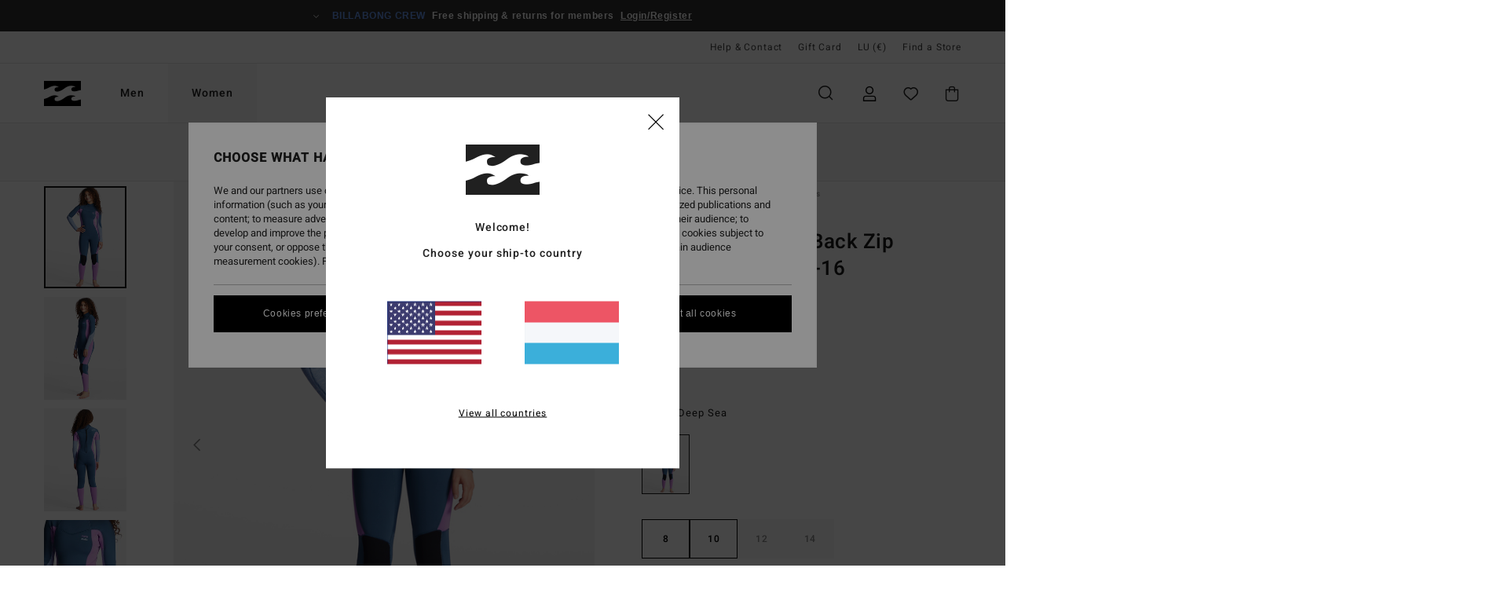

--- FILE ---
content_type: text/html;charset=UTF-8
request_url: https://www.billabong.lu/3-2mm-synergy---back-zip-wetsuit-for-girls-4-16-ABGW100107.html
body_size: 40589
content:
<!DOCTYPE html>





<html lang="lb" class="no-js bb-theme">





































<head>


<link rel="preload" as="font" href="https://cdn.napali.app/fonts/billabong-iconfont/billabong-iconfont.woff2" type="font/woff2" crossorigin>

<link rel="preload" as="font" href="https://cdn.napali.app/fonts/StyleashGlobal/StyleashGlobal.woff2" type="font/woff2" crossorigin>

<link rel="preload" as="font" href="https://cdn.napali.app/fonts/Heebo/Heebo-Regular.woff2" type="font/woff2" crossorigin>

<link rel="preload" as="font" href="https://cdn.napali.app/fonts/Heebo/Heebo-Medium.woff2" type="font/woff2" crossorigin>





    <title>3/2mm Synergy - Back Zip Wetsuit for Girls 4-16 | Billabong</title>
 







































<link rel="apple-touch-icon" sizes="180x180" href="https://www.billabong.lu/on/demandware.static/Sites-BB-LU-Site/-/default/dw95443f1f/images/favicons/apple-icon-180x180.png">
<link rel="icon" type="image/png" sizes="32x32" href="https://www.billabong.lu/on/demandware.static/Sites-BB-LU-Site/-/default/dw4a4d4a83/images/favicons/favicon-32x32.png">
<link rel="icon" type="image/png" sizes="16x16" href="https://www.billabong.lu/on/demandware.static/Sites-BB-LU-Site/-/default/dw2555f263/images/favicons/favicon-16x16.png">
<link rel="manifest" crossorigin="use-credentials" href="/on/demandware.store/Sites-BB-LU-Site/lb_LU/Page-ManifestJson">
<link rel="mask-icon" href="https://www.billabong.lu/on/demandware.static/Sites-BB-LU-Site/-/default/dw6493649a/images/favicons/safari-pinned-tab.svg" color="#000000">
<meta name="msapplication-TileColor" content="#ffffff">
<meta name="msapplication-TileImage" content="https://www.billabong.lu/on/demandware.static/Sites-BB-LU-Site/-/default/dw382bb7aa/images/favicons/ms-icon-150x150.png">
<meta name="theme-color" content="#ffffff">



<meta name="viewport" content="width=device-width, initial-scale=1, maximum-scale=1.0, user-scalable=no" />


















    

    
        
            <link rel="alternate" hreflang="es-ES" href="https://www.billabong.es/3-2mm-synergy---traje-de-surf-con-cremallera-en-la-espalda-para-chicas-4-16-ABGW100107.html" />
        
    
        
            <link rel="alternate" hreflang="nl-NL" href="https://www.billabong-store.nl/3-2mm-synergy---wetsuit-met-een-achterrits-voor-meisjes-4-16-ABGW100107.html" />
        
    
        
            <link rel="alternate" hreflang="fi-FI" href="https://www.billabong.fi/3-2mm-synergy---back-zip-wetsuit-for-girls-4-16-ABGW100107.html" />
        
    
        
            <link rel="alternate" hreflang="en-IE" href="https://www.billabong-store.ie/3-2mm-synergy---back-zip-wetsuit-for-girls-4-16-ABGW100107.html" />
        
    
        
            <link rel="alternate" hreflang="en-GB" href="https://www.billabong.co.uk/3-2mm-synergy---back-zip-wetsuit-for-girls-4-16-ABGW100107.html" />
        
    
        
            <link rel="alternate" hreflang="de-AT" href="https://www.billabong-store.at/3-2mm-synergy---back-zip-neoprenanzug-fur-madchen-4-16-ABGW100107.html" />
        
    
        
            <link rel="alternate" hreflang="pt-PT" href="https://www.billabong.pt/3-2mm-synergy---fato-de-surf-com-fecho-nas-costas-para-raparigas-4-16-ABGW100107.html" />
        
    
        
            <link rel="alternate" hreflang="sv-SE" href="https://www.billabong-store.se/ABGW100107.html" />
        
    
        
            <link rel="alternate" hreflang="da-DK" href="https://www.billabong.dk/3-2mm-synergy---back-zip-wetsuit-for-girls-4-16-ABGW100107.html" />
        
    
        
            <link rel="alternate" hreflang="de-DE" href="https://www.billabong.de/3-2mm-synergy---back-zip-neoprenanzug-fur-madchen-4-16-ABGW100107.html" />
        
    
        
            <link rel="alternate" hreflang="fr-BE" href="https://www..billabong-store.be/3-2mm-synergy---combinaison-de-surf-back-zip-pour-fille-4-16-ABGW100107.html" />
        
    
        
            <link rel="alternate" hreflang="it-IT" href="https://www.billabong-store.it/3-2mm-synergy---muta-con-zip-posteriore-da-ragazza-4-16-ABGW100107.html" />
        
    
        
            <link rel="alternate" hreflang="de-CH" href="https://www.billabong-store.ch/3-2mm-synergy---back-zip-neoprenanzug-fur-madchen-4-16-ABGW100107.html" />
        
    
        
            <link rel="alternate" hreflang="lb-LU" href="https://www.billabong.lu/3-2mm-synergy---back-zip-wetsuit-for-girls-4-16-ABGW100107.html" />
        
    
        
            <link rel="alternate" hreflang="fr-FR" href="https://www.billabong.fr/3-2mm-synergy---combinaison-de-surf-back-zip-pour-fille-4-16-ABGW100107.html" />
        
    




    
    



    <meta property="fb:app_id" content="154989654683657"/>








<meta http-equiv="content-type" content="text/html; charset=UTF-8" />







    
    
    









<script>
    (function(w,d,u){w.readyQ=[];w.bindReadyQ=[];function p(x,y){if(x=="ready"){w.bindReadyQ.push(y);}else{w.readyQ.push(x);}};var a={ready:p,bind:p};w.$=w.jQuery=function(f){if(f===d||f===u){return a}else{p(f)}}})(window,document)
</script>



<script>
    var dw_image_path="https://www.billabong.lu/on/demandware.static/Sites-BB-LU-Site/-/lb_LU/v1768346045632/images/";
    var dw_css_compiled_path="https://www.billabong.lu/on/demandware.static/Sites-BB-LU-Site/-/lb_LU/v1768346045632/css/compiled/";
    var dw_css_path="https://www.billabong.lu/on/demandware.static/Sites-BB-LU-Site/-/lb_LU/v1768346045632/css/";
    var dw_js_path="https://www.billabong.lu/on/demandware.static/Sites-BB-LU-Site/-/lb_LU/v1768346045632/js/";
    var dw_lib_path="https://www.billabong.lu/on/demandware.static/Sites-BB-LU-Site/-/lb_LU/v1768346045632/lib/";
    var deffered_css_files= [];
    var deffered_js_files= [];
</script>



<script src="https://www.billabong.lu/on/demandware.static/Sites-BB-LU-Site/-/lb_LU/v1768346045632/lib/jquery/js/jquery/jquery-1.7.2.min.js"></script>




    <script async src="https://www.google.com/recaptcha/api.js?render=6LdoYqMhAAAAAABdQMTczY714SJxursAQToJKBEY"></script>








    

<link href="https://www.billabong.lu/on/demandware.static/Sites-BB-LU-Site/-/lb_LU/v1768346045632/css/compiled/global_generated.css" rel="stylesheet" type="text/css" />




<script  type="text/javascript" src="https://www.billabong.lu/on/demandware.static/Sites-BB-LU-Site/-/lb_LU/v1768346045632/js/global_head.js"></script>




    
    
    
    
    
    
    
    

    

    <script type="text/javascript" class="ajax-success-eval">
        var utag_page_specific_data_8077 = {"pdp_product_msrp":"199.95","pdp_product_mkd":"59.98","pdp_product_discount":"0.00","pdp_product_gross":"139.97","pdp_product_net":"139.97","pdp_product_flag":"mkd"};
        var utag_data = typeof utag_data !== 'undefined' ? Object.assign(utag_data, utag_page_specific_data_8077) : utag_page_specific_data_8077;
    </script>



    
    
    
        <script type="text/javascript">
            var utag_core_data = {"customer_groups":["Everyone","Unregistered","unregistered-vp-excl"],"cart_quantity_array":[],"order_loyalty_or_promocode":[],"order_loyalty_or_promotionID":[],"order_loyalty_or_exp":[],"order_loyalty_or_type":[],"page_categories":["women","surf","girls-wetsuits"],"page_en_site_section":"women:surf:girls-wetsuits","page_pagename":"women:surf:girls-wetsuits:product details","page_type":"pdp_single","event_name":"product_view","product_promotion_id":[],"search_results":"0","site_brand":"bb","site_country":"lu","site_currency_code":"EUR","site_language":"lb","site_region":"europe","site_type":"ecommerce","visit_authentication_status":"anonymous","page_site_section_new":"women","page_site_section1_new":"surf","page_site_section2_new":"girls-wetsuits","page_browsing_category_id":"women_surf_girls-wetsuits","product_id":["3613378530016"],"product_qty":["1"],"product_gross":["139.97"],"product_net":["139.97"],"product_discount":["0.00"],"product_md_displayed":["1"],"product_material":["ABGW100107-dps"],"product_mkd":["59.98"],"product_msrp":["199.95"],"product_season":["241"],"product_title":["3/2mm Synergy - Back Zip Wetsuit for Girls 4-16"],"product_category":["youth-girls-surf_performance-wetsuits-wetsuit-l/sl_fullsuit"],"product_brand":["billabong"],"product_gender":[null],"product_color":["dps"],"product_size":["10"],"product_attributes":[],"product_restriction":[""],"pdp_product_flag":["mkd"],"cart_amount_ttc":"0.00"};
            var htag_data = {"product_attributes":[{"SAPGender":"Youth","_hrB2bCharacteristics":[],"activity_use":["surf"],"age":["4-16_years","2-16_years"],"avataxClassId":"PC040605","back_offix":["billabong-max_value"],"billabong-category":["recycler","wetsuits"],"billabong-collection":["synergy"],"billabong-gender":["girls"],"billabong-temperature":["cold"],"billabong-thickness":["32_mm"],"billabong-type":["fullsuit"],"billabong-wetsuit-entry":["back_zip"],"billabong-wetsuit-finder-max":["max_value"],"category":["surf"],"division":["billabong"],"fabric_main":["stretch_polyester","neoprene_blend"],"fabric_subtype":["jersey"],"gender":["girls"],"hrB2bCharacteristics":"Fabric: Recycled pro stretch polyester blend exterior fabric","hrB2bDescription":"Back Zip Wetsuit for Girls 4-16. Features include: Fabric: Recycled pro stretch polyester blend exterior fabric, Graphene combined with silicon stretch interior fabric, Technology: Graphene-infused yarns warm up faster and hold heat longer, Neoprene Foam: Partially recycled Superlight Foam; Upcycled car tires and neoprene scraps combine to create great thermal retention with a high-stretch combination, Exterior Seam: GBS (glued and blind stitched) seams for maximum flexibility and minimal water entry, Interior Seam: High-stress point - reinforced melco spot tape, Shape: Long sleeves full suit, Thickness: 3/2 mm thickness, Neck: Mock neck, Sleeves: Long sleeves, Entry: Back zip entry.","hrCharacteristics":[],"hrComposition":"<p>[Main Fabric] 87% Recycled Polyester, 13% Elastane</p>","hrDescriptionLong":"<p>&nbsp;</p>","hrDescriptionShort":"3/2mm Synergy - Back Zip Wetsuit for Girls 4-16","hrLabelWeb":"3/2mm Synergy - Back Zip Wetsuit for Girls 4-16","hrNameOnly":"3/2mm Synergy","hrTarget":"Girls 4-16","jsonVariationsByColor":"{\"DPS\":[\"3613378530016\",\"3613378530023\",\"3613378530030\",\"3613378530047\"]}","leg_length":["long_leg"],"madeIn":"TH","parent_type":["wetsuit"],"pdpCustomCallout":[],"prod_collection":["synergy"],"productTechCallout":"callout-eco","sizeChartID":"youth-wetsuits-size-chart","sleeve_length":["long_sleeve"],"special_icon":[],"subtype":["fullsuit"],"sustainability":["recycled"],"thickness":["3-2_mm"],"warranty_pdp":"warranty_pdp","water-temp":["55-65f_13-18c_cool"],"wetsuit-entry":["back_zip"],"wetsuit_lining":["silicone_stretch","graphene_recycler","graphene"],"wetsuit_neoprene":["superlight_foam","superflex_jersey","pro_stretch"],"wetsuit_seam":["gbs_taped","gbs"]}]};
            var utag_data = typeof utag_data !== 'undefined' ? Object.assign(utag_core_data, utag_data) : utag_core_data;
            var tlm_session = {};
            var tlm_events = {};

            if (typeof res_analytics != 'undefined') {
                if (res_analytics.site_version && typeof utag_data !== 'undefined') {
                    utag_data.site_responsive_version = 'responsive:'+res_analytics.site_version;
                }
            }

            // post page display utag processing
            try {

                if (typeof globalTms !== 'undefined') {
                    globalTms.addPhotoVideo();
                } else {
                    // well, we can wait...
                    document.addEventListener('brd-tms-before-page', function () {
                        globalTms.addPhotoVideo();
                    })
                }

                // category_nb_material
                if ($('#productssearchresult').length) {
                    utag_data.category_nb_material = ''+$('#productssearchresult .isproductgrid .producttile').length;
                }
                //page_filter_criteria
                if (typeof getCurrentRefinements === 'function') {
                    var gtm_curref = getCurrentRefinements();
                    for (i in gtm_curref) {
                        if (typeof (gtm_curref[i]) == 'object') {
                            var _name = gtm_curref[i].name;
                            var _values = gtm_curref[i].values.split("%7C");
                            if (_values.length > 0) {
                                var _final_value = '';
                                for (var j = 0; j < _values.length; j++) {
                                    if (j != 0) _final_value += ';'
                                    _final_value += _values[j];
                                }
                                if (typeof utag_data.page_filter_criteria === 'undefined') utag_data.page_filter_criteria = '';
                                if (utag_data.page_filter_criteria.length > 0) utag_data.page_filter_criteria += "|";
                                utag_data.page_filter_criteria += _name.replace("refinementColor", "color") + ":" + _final_value;
                            }
                        }
                    }
                }
            } catch(e) {/* console.log('tealium: ',e) */}

        </script>
        
    




<script src="//tags.tiqcdn.com/utag/quiksilver/emea-core/prod/utag.sync.js"></script>










<meta http-equiv="X-UA-Compatible" content="IE=edge,chrome=1" />


<script type="text/javascript">//<!--
/* <![CDATA[ (head-active_data.js) */
var dw = (window.dw || {});
dw.ac = {
    _analytics: null,
    _events: [],
    _category: "",
    _searchData: "",
    _anact: "",
    _anact_nohit_tag: "",
    _analytics_enabled: "true",
    _timeZone: "Europe/Paris",
    _capture: function(configs) {
        if (Object.prototype.toString.call(configs) === "[object Array]") {
            configs.forEach(captureObject);
            return;
        }
        dw.ac._events.push(configs);
    },
	capture: function() { 
		dw.ac._capture(arguments);
		// send to CQ as well:
		if (window.CQuotient) {
			window.CQuotient.trackEventsFromAC(arguments);
		}
	},
    EV_PRD_SEARCHHIT: "searchhit",
    EV_PRD_DETAIL: "detail",
    EV_PRD_RECOMMENDATION: "recommendation",
    EV_PRD_SETPRODUCT: "setproduct",
    applyContext: function(context) {
        if (typeof context === "object" && context.hasOwnProperty("category")) {
        	dw.ac._category = context.category;
        }
        if (typeof context === "object" && context.hasOwnProperty("searchData")) {
        	dw.ac._searchData = context.searchData;
        }
    },
    setDWAnalytics: function(analytics) {
        dw.ac._analytics = analytics;
    },
    eventsIsEmpty: function() {
        return 0 == dw.ac._events.length;
    }
};
/* ]]> */
// -->
</script>
<script type="text/javascript">//<!--
/* <![CDATA[ (head-cquotient.js) */
var CQuotient = window.CQuotient = {};
CQuotient.clientId = 'bcxt-BB-LU';
CQuotient.realm = 'BCXT';
CQuotient.siteId = 'BB-LU';
CQuotient.instanceType = 'prd';
CQuotient.locale = 'lb_LU';
CQuotient.fbPixelId = '__UNKNOWN__';
CQuotient.activities = [];
CQuotient.cqcid='';
CQuotient.cquid='';
CQuotient.cqeid='';
CQuotient.cqlid='';
CQuotient.apiHost='api.cquotient.com';
/* Turn this on to test against Staging Einstein */
/* CQuotient.useTest= true; */
CQuotient.useTest = ('true' === 'false');
CQuotient.initFromCookies = function () {
	var ca = document.cookie.split(';');
	for(var i=0;i < ca.length;i++) {
	  var c = ca[i];
	  while (c.charAt(0)==' ') c = c.substring(1,c.length);
	  if (c.indexOf('cqcid=') == 0) {
		CQuotient.cqcid=c.substring('cqcid='.length,c.length);
	  } else if (c.indexOf('cquid=') == 0) {
		  var value = c.substring('cquid='.length,c.length);
		  if (value) {
		  	var split_value = value.split("|", 3);
		  	if (split_value.length > 0) {
			  CQuotient.cquid=split_value[0];
		  	}
		  	if (split_value.length > 1) {
			  CQuotient.cqeid=split_value[1];
		  	}
		  	if (split_value.length > 2) {
			  CQuotient.cqlid=split_value[2];
		  	}
		  }
	  }
	}
}
CQuotient.getCQCookieId = function () {
	if(window.CQuotient.cqcid == '')
		window.CQuotient.initFromCookies();
	return window.CQuotient.cqcid;
};
CQuotient.getCQUserId = function () {
	if(window.CQuotient.cquid == '')
		window.CQuotient.initFromCookies();
	return window.CQuotient.cquid;
};
CQuotient.getCQHashedEmail = function () {
	if(window.CQuotient.cqeid == '')
		window.CQuotient.initFromCookies();
	return window.CQuotient.cqeid;
};
CQuotient.getCQHashedLogin = function () {
	if(window.CQuotient.cqlid == '')
		window.CQuotient.initFromCookies();
	return window.CQuotient.cqlid;
};
CQuotient.trackEventsFromAC = function (/* Object or Array */ events) {
try {
	if (Object.prototype.toString.call(events) === "[object Array]") {
		events.forEach(_trackASingleCQEvent);
	} else {
		CQuotient._trackASingleCQEvent(events);
	}
} catch(err) {}
};
CQuotient._trackASingleCQEvent = function ( /* Object */ event) {
	if (event && event.id) {
		if (event.type === dw.ac.EV_PRD_DETAIL) {
			CQuotient.trackViewProduct( {id:'', alt_id: event.id, type: 'raw_sku'} );
		} // not handling the other dw.ac.* events currently
	}
};
CQuotient.trackViewProduct = function(/* Object */ cqParamData){
	var cq_params = {};
	cq_params.cookieId = CQuotient.getCQCookieId();
	cq_params.userId = CQuotient.getCQUserId();
	cq_params.emailId = CQuotient.getCQHashedEmail();
	cq_params.loginId = CQuotient.getCQHashedLogin();
	cq_params.product = cqParamData.product;
	cq_params.realm = cqParamData.realm;
	cq_params.siteId = cqParamData.siteId;
	cq_params.instanceType = cqParamData.instanceType;
	cq_params.locale = CQuotient.locale;
	
	if(CQuotient.sendActivity) {
		CQuotient.sendActivity(CQuotient.clientId, 'viewProduct', cq_params);
	} else {
		CQuotient.activities.push({activityType: 'viewProduct', parameters: cq_params});
	}
};
/* ]]> */
// -->
</script>
<!-- Demandware Apple Pay -->

<style type="text/css">ISAPPLEPAY{display:inline}.dw-apple-pay-button,.dw-apple-pay-button:hover,.dw-apple-pay-button:active{background-color:black;background-image:-webkit-named-image(apple-pay-logo-white);background-position:50% 50%;background-repeat:no-repeat;background-size:75% 60%;border-radius:5px;border:1px solid black;box-sizing:border-box;margin:5px auto;min-height:30px;min-width:100px;padding:0}
.dw-apple-pay-button:after{content:'Apple Pay';visibility:hidden}.dw-apple-pay-button.dw-apple-pay-logo-white{background-color:white;border-color:white;background-image:-webkit-named-image(apple-pay-logo-black);color:black}.dw-apple-pay-button.dw-apple-pay-logo-white.dw-apple-pay-border{border-color:black}</style>








    
    
    
    <link rel="canonical" href="https://www.billabong.lu/3-2mm-synergy---back-zip-wetsuit-for-girls-4-16-ABGW100107.html" />


<meta property="og:url" content="https://www.billabong.lu/3-2mm-synergy---back-zip-wetsuit-for-girls-4-16-3613378530016.html"/>



<meta property="og:image" content="https://images.napali.app/global/billabong-products/all/default/xlarge/abgw100107_billabong,w_dps_frt1.jpg" />




<meta property="og:price:amount" content="139.97" />
<meta property="og:price:standard_amount" content="199.95" />




<meta name="product:color" content="DEEP SEA" />
<meta name="product:color:id" content="dps" />



<script type="application/ld+json">
{"@context":"http://schema.org/","@type":"Product","name":"3/2mm Synergy - Back Zip Wetsuit for Girls 4-16","image":["https://images.napali.app/global/billabong-products/all/default/small/abgw100107_billabong,w_dps_frt1.jpg","https://images.napali.app/global/billabong-products/all/default/medium/abgw100107_billabong,w_dps_frt1.jpg","https://images.napali.app/global/billabong-products/all/default/large/abgw100107_billabong,w_dps_frt1.jpg"],"description":"Billabong ABGW100107</br>3/2mm Synergy - Back Zip Wetsuit for Girls 4-16","sku":"3613378530016","brand":{"@type":"Brand","name":"billabong"},"offers":{"url":"https://www.billabong.lu/3-2mm-synergy---back-zip-wetsuit-for-girls-4-16-3613378530016.html","@type":"Offer","priceCurrency":"EUR","price":"139.97","availability":"http://schema.org/InStock"}}
</script>








</head>

<body class="pt_productdetails site_Billabong">
<div class="page-content ">

    <script>
	var tlm_account = 'quiksilver'
    	,tlm_profile = 'emea-core'
    	,tlm_env = 'prod'
    	,tlm_url = '//tags.tiqcdn.com/utag/'+tlm_account+'/'+tlm_profile+'/'+tlm_env+'/utag.js'
    	,gtms_url = 'https://www.billabong.lu/on/demandware.static/Sites-BB-LU-Site/-/lb_LU/v1768346045632/js/globalTms.js'
    	,loadGlobalTms = function(){
    		a=gtms_url;b=document;c='script';d=b.createElement(c);
    		d.src=a;d.type='text/java'+c;d.async=1;
    		a=b.getElementsByTagName(c)[0];a.parentNode.insertBefore(d,a);
   		}
   		;
	
	(function(a,b,c,d){
    a=tlm_url;b=document;c='script';d=b.createElement(c);
    d.onload=loadGlobalTms();d.src=a;d.type='text/java'+c;d.async=1;
    a=b.getElementsByTagName(c)[0];a.parentNode.insertBefore(d,a);
   	})();
</script>










<a tabindex="1" id="" class="screen-reader-text" href="#r-productname">Skip to Product Information</a>






<div class="r-h-container" id="top-header">
	






<link rel="preload" href="//cdn.napali.app/static/BB/default/category-assets/experiences/recurring/ticker/css/r-bo-ticker.min.css" as="style" onload="this.onload=null;this.rel='stylesheet'">
<noscript>
    <link rel="stylesheet" href="//cdn.napali.app/static/BB/default/category-assets/experiences/recurring/ticker/css/r-bo-ticker.min.css">
</noscript>
<script async defer src="//cdn.napali.app/static/BB/default/category-assets/experiences/recurring/ticker/js/r-bo-ticker.min.js"></script>



<div id="r-bo-ticker-top-container">
    <article class="r-bo-ticker">
        <div class="header_background"></div>
        <div class="opacity_filter"></div>
        <div class="r-bo-ticker-container">
            <div class="slides-container my-unslider--ticker" id="slider">
                <ul>
                    
	 


	



    <div class="slot-item slot-item-ticker-header" data-sid="ticker-header">
        
            
            





    
	
	<div class="contentasset addimgalt contentasset-ticker-header-everyone-shipping" data-cid="ticker-header-everyone-shipping" data-content-title="ticker-header-everyone-shipping">
		<!-- dwMarker="content" dwContentID="769d4c458324a6ed708939e8ba" -->
		
			<li class="content">
    <div class="content-container">
        <div class="content-left" data-description="Standard%20delivery%2C%20pick-up%20point.%20Free%20for%20members.%3Cbr%3EReturns%20within%2030%20days.%20%20Free%20for%20members.">
            <!-- <span class="arrow-down"></span> -->
            <span class="icon-ico_arrow_down arrow-down"></span>
            <span class="emoji"></span>
            <h4 class="title" style="color: #6495ED" data-color="#6495ED">BILLABONG CREW</h4>
            <p class="sub-title">Free shipping & returns for members</p>
        </div>
        
            
                <span class="cta login-register-popup-link">Login/Register</span>
            
        
    </div>
</li>
		
	</div>


        
    </div>
 
	
                </ul>
                <div class="slides-container-arrow-shadow-left"></div>
                <div class="slides-container-arrow-shadow-right"></div>
                <div class="slides-container-arrow-left"><span class="icon-ico_arrow_left"></span></div>
                <div class="slides-container-arrow-right"><span class="icon-ico_arrow_right"></span></div>
            </div>
        </div>
        <div class="info-panel" style="display: none;">
            <ul class="info-panel-content"></ul>
            <div class="close"></div>
        </div>
    </article>
</div>

	<div class="r-th-container">
		
			

<div class="r-th-menu">
    <div class="r-th-menu-links">

        
	 


	



    <div class="slot-item slot-item-top-header-link1" data-sid="top-header-link1">
        
            
            





    
	
	<div class="contentasset addimgalt contentasset-header_helpcontact" data-cid="header_helpcontact" data-content-title="header_helpcontact">
		<!-- dwMarker="content" dwContentID="20d980b28b0dbf2ecb031275ff" -->
		
			<button class="r-bh-panel-action r-th-help" aria-haspopup="true" data-title="Help & Contact" title="Help & Contact"
                aria-label="Help & Contact">
 Help & Contact
 </button>
		
	</div>


        
    </div>
 
	
        
	 


	


    
        <a href="https://www.billabong.lu/gift-card-landing.html">Gift Card</a>
    
 
	
        
	 

	

        
<div class="r-country-selector-wrapper">
    <div class="r-country-selector-inner">
        <button class="r-bh-panel-action r-th-country-selector" data-template-title="Select Country" aria-haspopup="true" data-title="Region and language settings" title="Region and language settings" aria-label="Region and language settings">
            LU
            (&euro;)
        </button>

        <div class="r-country-selector-template"></div>
    </div>
</div>

        



        
	 


	


    
        <a href="https://www.billabong.lu/stores">Find a Store</a>
    
 
	
        
	 

	
        
	 

	
    </div>
</div>

		
	</div>
	<div class="r-bh-container">
		<div class="r-bh-content">
			







































<div class="r-bh-logo BB">
    <a href="https://www.billabong.lu/" title="Billabong" aria-label="Billabong"></a>
</div>
<div class="r-bh-nav">
    <div class="r-bh-nav-open">
        <button class="r-bh-btn r-bh-navbtn"></button>
    </div>

    <div class="r-bh-slide">
        <div class="r-bh-menu--tabs">
            
                <ul class="r-bh-navitems r-bh-navlevel1">
                    
                        

                        <li class="r-bh-navitem">
                            
                                <a href="https://www.billabong.lu/mens/" class="r-bh-navlink r-bh-navfold r-bh-navlinklevel1" aria-haspopup="true"
                                aria-expanded="false" target="_self" aria-controls="aria-control-men">
                                Men
                                </a>
                            
                        </li>
                    
                        

                        <li class="r-bh-navitem">
                            
                                <a href="https://www.billabong.lu/womens/" class="r-bh-navlink r-bh-navfold r-bh-navlinklevel1" aria-haspopup="true"
                                aria-expanded="false" target="_self" aria-controls="aria-control-women">
                                Women
                                </a>
                            
                        </li>
                    

                </ul>
            
        </div>
        <div class="r-bh-navtitle"></div>

        <div class="r-bh-searchcontainer">
    <form role="search" action="/search" name="einsteinSearch" class="ajaxSubmit">
        
            <div class="r-bh-search--category widget_einstein-category-filter">
                <div class="r-bh-search--category-men category-filter" data-cgid="men">Men</div>
                <div class="r-bh-search--category-women category-filter" data-cgid="women">Women</div>
            </div>
        
        <div class="r-bh-search--input-container">
            <input class="r-bh-search--input" name="r-bh-search--input" type="text" autocomplete="off" aria-label="Search" aria-expanded="true" placeholder="Search">
            <div class="r-bh-search--input-reset">Reset</div>
            <div class="r-bh-search--input-close"></div>
        </div>
    </form>
</div>

        <div class="r-bh-menu">
            <nav class="r-bh-menu-scrollbar">
                
                    <ul class="r-bh-navitems r-bh-navlevel1 r-bh-translate-1">
                        
                            

                            <li class="r-bh-navitem">
                                
                                    <a href="https://www.billabong.lu/mens/" class="r-bh-navlink r-bh-navfold r-bh-navlinklevel1" aria-haspopup="true"
                                        aria-expanded="false" target="_self" aria-controls="aria-control-men">
                                        Men
                                    </a>
                                

                                






  



    <div class="r-bh-navitems r-bh-navlevel2" aria-hidden="true" id="aria-control-men">

        
        

        

            

            <ul class="r-bh-column ">

                

                <li class="r-bh-navitem  " data-test="0" data-retest="17">
                    
                        <a href="https://www.billabong.lu/new-mens/" class="r-bh-navlink r-bh-navfold" aria-haspopup="true" aria-expanded="false" aria-controls="aria-control-men_new">
                            <span>New Arrivals</span>
                        </a>
                    


                    
                </li>
            </ul>

        

            

            <ul class="r-bh-column ">

                

                <li class="r-bh-navitem  " data-test="10" data-retest="17">
                    
                        <a href="https://www.billabong.lu/mens-clothing/" class="r-bh-navlink r-bh-navfold" aria-haspopup="true" aria-expanded="false" aria-controls="aria-control-men_clothing">
                            <span>Clothing</span>
                        </a>
                    


                    

                        <div class="r-bh-navitems r-bh-navlevel3 " aria-hidden="true" id="aria-control-men_clothing">

                            

                            <ul class="r-bh-navitems-group">
                                

                                
                                    

                                    <li class="r-bh-navitem">

                                        

                                        
                                            <a href="https://www.billabong.lu/mens-clothing/" class="r-bh-navlink  " aria-haspopup="false" aria-expanded="false" aria-controls="aria-control-men_clothing_all">
                                                

                                                View All
                                            </a>
                                        
                                    </li>

                                    

                                
                                    

                                    <li class="r-bh-navitem">

                                        

                                        
                                            <a href="https://www.billabong.lu/mens-jackets/" class="r-bh-navlink  " aria-haspopup="false" aria-expanded="false" aria-controls="aria-control-men_clothing_jackets">
                                                

                                                Jackets &amp; Coats
                                            </a>
                                        
                                    </li>

                                    

                                
                                    

                                    <li class="r-bh-navitem">

                                        

                                        
                                            <a href="https://www.billabong.lu/mens-sweatshirts/" class="r-bh-navlink  " aria-haspopup="false" aria-expanded="false" aria-controls="aria-control-men_clothing_sweatshirts">
                                                

                                                Hoodies &amp; Sweatshirts
                                            </a>
                                        
                                    </li>

                                    

                                
                                    

                                    <li class="r-bh-navitem">

                                        

                                        
                                            <a href="https://www.billabong.lu/mens-fleece/" class="r-bh-navlink  " aria-haspopup="false" aria-expanded="false" aria-controls="aria-control-men_clothing_fleece">
                                                

                                                Fleeces
                                            </a>
                                        
                                    </li>

                                    

                                
                                    

                                    <li class="r-bh-navitem">

                                        

                                        
                                            <a href="https://www.billabong.lu/mens-shirts/" class="r-bh-navlink  " aria-haspopup="false" aria-expanded="false" aria-controls="aria-control-men_clothing_shirts">
                                                

                                                Shirts
                                            </a>
                                        
                                    </li>

                                    

                                
                                    

                                    <li class="r-bh-navitem">

                                        

                                        
                                            <a href="https://www.billabong.lu/mens-tshirts/" class="r-bh-navlink  " aria-haspopup="false" aria-expanded="false" aria-controls="aria-control-men_clothing_tshirts">
                                                

                                                T-Shirts
                                            </a>
                                        
                                    </li>

                                    

                                
                                    

                                    <li class="r-bh-navitem">

                                        

                                        
                                            <a href="https://www.billabong.lu/mens-trousers/" class="r-bh-navlink  " aria-haspopup="false" aria-expanded="false" aria-controls="aria-control-men_clothing_pants">
                                                

                                                Jeans &amp; Trousers
                                            </a>
                                        
                                    </li>

                                    

                                
                                    

                                    <li class="r-bh-navitem">

                                        

                                        
                                            <a href="https://www.billabong.lu/mens-shorts/" class="r-bh-navlink  " aria-haspopup="false" aria-expanded="false" aria-controls="aria-control-men_clothing_shorts">
                                                

                                                Shorts
                                            </a>
                                        
                                    </li>

                                    

                                
                                    

                                    <li class="r-bh-navitem">

                                        

                                        
                                            <a href="https://www.billabong.lu/mens-shorts-hybrid/" class="r-bh-navlink  " aria-haspopup="false" aria-expanded="false" aria-controls="aria-control-men_clothing_alt4">
                                                

                                                Hybrid Shorts
                                            </a>
                                        
                                    </li>

                                    

                                
                                    

                                    <li class="r-bh-navitem">

                                        

                                        
                                            <a href="https://www.billabong.lu/mens-collection-corduroy-lovers/" class="r-bh-navlink  " aria-haspopup="false" aria-expanded="false" aria-controls="aria-control-men_clothing_alt1">
                                                

                                                Corduroy Pack
                                            </a>
                                        
                                    </li>

                                    

                                
                            </ul>

                            
                            
                        </div>
                    
                </li>
            </ul>

        

            

            <ul class="r-bh-column ">

                

                <li class="r-bh-navitem  " data-test="5" data-retest="17">
                    
                        <a href="https://www.billabong.lu/mens-boardshorts/" class="r-bh-navlink r-bh-navfold" aria-haspopup="true" aria-expanded="false" aria-controls="aria-control-men_boardshorts">
                            <span>Boardshorts</span>
                        </a>
                    


                    

                        <div class="r-bh-navitems r-bh-navlevel3 " aria-hidden="true" id="aria-control-men_boardshorts">

                            

                            <ul class="r-bh-navitems-group">
                                

                                
                                    

                                    <li class="r-bh-navitem">

                                        

                                        
                                            <a href="https://www.billabong.lu/mens-boardshorts/" class="r-bh-navlink  " aria-haspopup="false" aria-expanded="false" aria-controls="aria-control-men_boardshorts_all">
                                                

                                                View All
                                            </a>
                                        
                                    </li>

                                    

                                
                                    

                                    <li class="r-bh-navitem">

                                        

                                        
                                            <a href="https://www.billabong.lu/mens-boardshorts-performance/" class="r-bh-navlink  " aria-haspopup="false" aria-expanded="false" aria-controls="aria-control-men_boardshorts_performance">
                                                

                                                Performance
                                            </a>
                                        
                                    </li>

                                    

                                
                                    

                                    <li class="r-bh-navitem">

                                        

                                        
                                            <a href="https://www.billabong.lu/mens-boardshorts-side-pockets/" class="r-bh-navlink  " aria-haspopup="false" aria-expanded="false" aria-controls="aria-control-men_boardshorts_side-pockets">
                                                

                                                Side Pockets
                                            </a>
                                        
                                    </li>

                                    

                                
                                    

                                    <li class="r-bh-navitem">

                                        

                                        
                                            <a href="https://www.billabong.lu/mens-boardshorts-elastic-waist/" class="r-bh-navlink  " aria-haspopup="false" aria-expanded="false" aria-controls="aria-control-men_boardshorts_elastic-waist">
                                                

                                                Elasticated Waist
                                            </a>
                                        
                                    </li>

                                    

                                
                                    

                                    <li class="r-bh-navitem">

                                        

                                        
                                            <a href="https://www.billabong.lu/mens-boardshorts-long/" class="r-bh-navlink  " aria-haspopup="false" aria-expanded="false" aria-controls="aria-control-men_boardshorts_long-legs">
                                                

                                                Long
                                            </a>
                                        
                                    </li>

                                    

                                
                            </ul>

                            
                            
                        </div>
                    
                </li>
            </ul>

        

            

            <ul class="r-bh-column ">

                

                <li class="r-bh-navitem  " data-test="11" data-retest="17">
                    
                        <a href="https://www.billabong.lu/mens-accessories/" class="r-bh-navlink r-bh-navfold" aria-haspopup="true" aria-expanded="false" aria-controls="aria-control-men_accessories">
                            <span>Accessories</span>
                        </a>
                    


                    

                        <div class="r-bh-navitems r-bh-navlevel3 " aria-hidden="true" id="aria-control-men_accessories">

                            

                            <ul class="r-bh-navitems-group">
                                

                                
                                    

                                    <li class="r-bh-navitem">

                                        

                                        
                                            <a href="https://www.billabong.lu/mens-accessories/" class="r-bh-navlink  " aria-haspopup="false" aria-expanded="false" aria-controls="aria-control-men_accessories_all">
                                                

                                                View All
                                            </a>
                                        
                                    </li>

                                    

                                
                                    

                                    <li class="r-bh-navitem">

                                        

                                        
                                            <a href="https://www.billabong.lu/mens-bags/" class="r-bh-navlink  " aria-haspopup="false" aria-expanded="false" aria-controls="aria-control-men_accessories_bags">
                                                

                                                Backpacks &amp; Bags
                                            </a>
                                        
                                    </li>

                                    

                                
                                    

                                    <li class="r-bh-navitem">

                                        

                                        
                                            <a href="https://www.billabong.lu/mens-beanies/" class="r-bh-navlink  " aria-haspopup="false" aria-expanded="false" aria-controls="aria-control-men_accessories_hats_beanies">
                                                

                                                Beanies
                                            </a>
                                        
                                    </li>

                                    

                                
                                    

                                    <li class="r-bh-navitem">

                                        

                                        
                                            <a href="https://www.billabong.lu/mens-hats/" class="r-bh-navlink  " aria-haspopup="false" aria-expanded="false" aria-controls="aria-control-men_accessories_hats">
                                                

                                                Caps &amp; Hats
                                            </a>
                                        
                                    </li>

                                    

                                
                                    

                                    <li class="r-bh-navitem">

                                        

                                        
                                            <a href="https://www.billabong.lu/mens-belts/" class="r-bh-navlink  " aria-haspopup="false" aria-expanded="false" aria-controls="aria-control-men_accessories_belts">
                                                

                                                Belts
                                            </a>
                                        
                                    </li>

                                    

                                
                                    

                                    <li class="r-bh-navitem">

                                        

                                        
                                            <a href="https://www.billabong.lu/mens-wallets/" class="r-bh-navlink  " aria-haspopup="false" aria-expanded="false" aria-controls="aria-control-men_accessories_wallets">
                                                

                                                Wallets
                                            </a>
                                        
                                    </li>

                                    

                                
                                    

                                    <li class="r-bh-navitem">

                                        

                                        
                                            <a href="https://www.billabong.lu/mens-beach-towels/" class="r-bh-navlink  " aria-haspopup="false" aria-expanded="false" aria-controls="aria-control-men_accessorie_towels">
                                                

                                                Towels &amp; Surf Ponchos
                                            </a>
                                        
                                    </li>

                                    

                                
                                    

                                    <li class="r-bh-navitem">

                                        

                                        
                                            <a href="https://www.billabong.lu/mens-flip-flops/" class="r-bh-navlink  " aria-haspopup="false" aria-expanded="false" aria-controls="aria-control-men_accessories_sandals">
                                                

                                                Flip-Flops &amp;. Shoes
                                            </a>
                                        
                                    </li>

                                    

                                
                                    

                                    <li class="r-bh-navitem">

                                        

                                        
                                            <a href="https://www.billabong.lu/mens-accessories-other/" class="r-bh-navlink  " aria-haspopup="false" aria-expanded="false" aria-controls="aria-control-men_accessories_misc">
                                                

                                                Small Accessories
                                            </a>
                                        
                                    </li>

                                    

                                
                                    

                                    <li class="r-bh-navitem">

                                        

                                        
                                            <a href="https://www.billabong.lu/mens-sunglasses/" class="r-bh-navlink  " aria-haspopup="false" aria-expanded="false" aria-controls="aria-control-men_accessories_sunglasses">
                                                

                                                VonZipper Sunglasses
                                            </a>
                                        
                                    </li>

                                    

                                
                                    

                                    <li class="r-bh-navitem">

                                        

                                        
                                            <a href="https://www.billabong.lu/mens-snow-goggles/" class="r-bh-navlink  " aria-haspopup="false" aria-expanded="false" aria-controls="aria-control-men_accessories_alt1">
                                                

                                                VonZipper Snow Goggles
                                            </a>
                                        
                                    </li>

                                    

                                
                            </ul>

                            
                            
                        </div>
                    
                </li>
            </ul>

        

            

            <ul class="r-bh-column ">

                

                <li class="r-bh-navitem  " data-test="9" data-retest="17">
                    
                        <a href="https://www.billabong.lu/mens-surf-shop/" class="r-bh-navlink r-bh-navfold" aria-haspopup="true" aria-expanded="false" aria-controls="aria-control-men_surf">
                            <span>Surf</span>
                        </a>
                    


                    

                        <div class="r-bh-navitems r-bh-navlevel3 " aria-hidden="true" id="aria-control-men_surf">

                            

                            <ul class="r-bh-navitems-group">
                                

                                
                                    

                                    <li class="r-bh-navitem">

                                        

                                        
                                            <a href="https://www.billabong.lu/mens-surf-shop/" class="r-bh-navlink  " aria-haspopup="false" aria-expanded="false" aria-controls="aria-control-men_surf_all">
                                                

                                                View All
                                            </a>
                                        
                                    </li>

                                    

                                
                                    

                                    <li class="r-bh-navitem">

                                        

                                        
                                            <a href="https://www.billabong.lu/mens-fullsuits/" class="r-bh-navlink  " aria-haspopup="false" aria-expanded="false" aria-controls="aria-control-men_surf_alt1">
                                                

                                                Full Wetsuits
                                            </a>
                                        
                                    </li>

                                    

                                
                                    

                                    <li class="r-bh-navitem">

                                        

                                        
                                            <a href="https://www.billabong.lu/mens-spring-suits/" class="r-bh-navlink  " aria-haspopup="false" aria-expanded="false" aria-controls="aria-control-men_surf_alt2">
                                                

                                                Spring Suits
                                            </a>
                                        
                                    </li>

                                    

                                
                                    

                                    <li class="r-bh-navitem">

                                        

                                        
                                            <a href="https://www.billabong.lu/mens-wetsuits-tops/" class="r-bh-navlink  " aria-haspopup="false" aria-expanded="false" aria-controls="aria-control-men_surf_wetsuits-tops">
                                                

                                                Wetsuit Tops &amp; Jackets
                                            </a>
                                        
                                    </li>

                                    

                                
                                    

                                    <li class="r-bh-navitem">

                                        

                                        
                                            <a href="https://www.billabong.lu/mens-rash-vests/" class="r-bh-navlink  " aria-haspopup="false" aria-expanded="false" aria-controls="aria-control-men_surf_rashguards">
                                                

                                                Rash Vests &amp; Surf T-Shirts
                                            </a>
                                        
                                    </li>

                                    

                                
                                    

                                    <li class="r-bh-navitem">

                                        

                                        
                                            <a href="https://www.billabong.lu/mens-surf-accessories/" class="r-bh-navlink  " aria-haspopup="false" aria-expanded="false" aria-controls="aria-control-men_surf_accessories">
                                                

                                                Accessories
                                            </a>
                                        
                                    </li>

                                    

                                
                                    

                                    <li class="r-bh-navitem">

                                        

                                        
                                            <a href="https://www.billabong.lu/boys-wetsuits/" class="r-bh-navlink  " aria-haspopup="false" aria-expanded="false" aria-controls="aria-control-men_surf_boys-wetsuits">
                                                

                                                Boy&#39;s Wetsuits
                                            </a>
                                        
                                    </li>

                                    

                                
                                    

                                    <li class="r-bh-navitem">

                                        

                                        
                                            <a href="https://www.billabong.lu/boys-rash-vests/" class="r-bh-navlink  " aria-haspopup="false" aria-expanded="false" aria-controls="aria-control-men_surf_boys-rashguards">
                                                

                                                Boy&#39;s Rash Vests
                                            </a>
                                        
                                    </li>

                                    

                                
                                    

                                    <li class="r-bh-navitem">

                                        

                                        
                                            <a href="https://www.billabong.lu/mens-wetsuit-guide/" class="r-bh-navlink  " aria-haspopup="false" aria-expanded="false" aria-controls="aria-control-men_surf_wetsuit-guide">
                                                

                                                Wetsuit Guide
                                            </a>
                                        
                                    </li>

                                    

                                
                            </ul>

                            
                            
                                <div class="r-bh-column-hl">
                                    <div class="r-bh-column-hl-image">
                                        <div class="r-bh-column-hl-ca r-bh-navlink" style="margin-top:-15px;">
<p><a href="https://www.billabong.lu/mens-wetsuits-natural/"><img alt="" loading="lazy" src="https://www.billabong.lu/on/demandware.static/-/Sites-BB-FR-Library/lb_LU/v1768346045632/headermenu/men/bbm-wetsuit-headermenu.gif" title="" /></a></p>

<p style="text-align: center;"><a href="https://www.billabong.lu/mens-wetsuits-natural/">Explore</a></p>

<p>&nbsp;</p>
</div>
                                    </div>
                                </div>
                            
                        </div>
                    
                </li>
            </ul>

        

            

            <ul class="r-bh-column ">

                

                <li class="r-bh-navitem  " data-test="6" data-retest="17">
                    
                        <a href="https://www.billabong.lu/mens-collection-adventure-division/" class="r-bh-navlink r-bh-navfold" aria-haspopup="true" aria-expanded="false" aria-controls="aria-control-men_collection_adventure-division">
                            <span>Adventure Division</span>
                        </a>
                    


                    

                        <div class="r-bh-navitems r-bh-navlevel3 " aria-hidden="true" id="aria-control-men_collection_adventure-division">

                            

                            <ul class="r-bh-navitems-group">
                                

                                
                                    

                                    <li class="r-bh-navitem">

                                        

                                        
                                            <a href="https://www.billabong.lu/men-adventure-division-tops/" class="r-bh-navlink  " aria-haspopup="false" aria-expanded="false" aria-controls="aria-control-men_adventure-division_tops">
                                                

                                                Tops
                                            </a>
                                        
                                    </li>

                                    

                                
                                    

                                    <li class="r-bh-navitem">

                                        

                                        
                                            <a href="https://www.billabong.lu/men-adventure-division-hoodies-fleece/" class="r-bh-navlink  " aria-haspopup="false" aria-expanded="false" aria-controls="aria-control-men_adventure-division_hoodies-and-fleece">
                                                

                                                Hoodies &amp; Fleece
                                            </a>
                                        
                                    </li>

                                    

                                
                                    

                                    <li class="r-bh-navitem">

                                        

                                        
                                            <a href="https://www.billabong.lu/men-adventure-division-jackets/" class="r-bh-navlink  " aria-haspopup="false" aria-expanded="false" aria-controls="aria-control-men_adventure-division_jackets">
                                                

                                                Jackets
                                            </a>
                                        
                                    </li>

                                    

                                
                                    

                                    <li class="r-bh-navitem">

                                        

                                        
                                            <a href="https://www.billabong.lu/men-adventure-division-bottoms/" class="r-bh-navlink  " aria-haspopup="false" aria-expanded="false" aria-controls="aria-control-men_adventure-division_bottoms">
                                                

                                                Shorts &amp; Trousers
                                            </a>
                                        
                                    </li>

                                    

                                
                                    

                                    <li class="r-bh-navitem">

                                        

                                        
                                            <a href="https://www.billabong.lu/men-adventure-division-accessories/" class="r-bh-navlink  " aria-haspopup="false" aria-expanded="false" aria-controls="aria-control-men_adventure-division_accessories">
                                                

                                                Accessories
                                            </a>
                                        
                                    </li>

                                    

                                
                                    

                                    <li class="r-bh-navitem">

                                        

                                        
                                            <a href="https://www.billabong.lu/mens-lookbook/" class="r-bh-navlink  " aria-haspopup="false" aria-expanded="false" aria-controls="aria-control-men_collection_adventure-division_alt1">
                                                

                                                Lookbook
                                            </a>
                                        
                                    </li>

                                    

                                
                            </ul>

                            
                            
                        </div>
                    
                </li>
            </ul>

        

            

            <ul class="r-bh-column ">

                

                <li class="r-bh-navitem  " data-test="8" data-retest="17">
                    
                        <a href="https://www.billabong.lu/mens-collection-adventure-division/" class="r-bh-navlink r-bh-navfold" aria-haspopup="true" aria-expanded="false" aria-controls="aria-control-men_collection">
                            <span>Collections</span>
                        </a>
                    


                    

                        <div class="r-bh-navitems r-bh-navlevel3 " aria-hidden="true" id="aria-control-men_collection">

                            

                            <ul class="r-bh-navitems-group">
                                

                                
                                    

                                    <li class="r-bh-navitem">

                                        

                                        
                                            <a href="https://www.billabong.lu/mens-collection-gallery/" class="r-bh-navlink  " aria-haspopup="false" aria-expanded="false" aria-controls="aria-control-men_collection_gallery">
                                                

                                                Gallery
                                            </a>
                                        
                                    </li>

                                    

                                
                                    

                                    <li class="r-bh-navitem">

                                        

                                        
                                            <a href="https://www.billabong.lu/mens-collection-garage/" class="r-bh-navlink  " aria-haspopup="false" aria-expanded="false" aria-controls="aria-control-men_collection_garage">
                                                

                                                Garage
                                            </a>
                                        
                                    </li>

                                    

                                
                                    

                                    <li class="r-bh-navitem">

                                        

                                        
                                            <a href="https://www.billabong.lu/mens-collection-mogul/" class="r-bh-navlink  " aria-haspopup="false" aria-expanded="false" aria-controls="aria-control-men_collection_mogul">
                                                

                                                Mogul
                                            </a>
                                        
                                    </li>

                                    

                                
                                    

                                    <li class="r-bh-navitem">

                                        

                                        
                                            <a href="https://www.billabong.lu/mens-collection-spec-73/" class="r-bh-navlink  " aria-haspopup="false" aria-expanded="false" aria-controls="aria-control-men_collection_spec-73">
                                                

                                                Spec 73
                                            </a>
                                        
                                    </li>

                                    

                                
                                    

                                    <li class="r-bh-navitem">

                                        

                                        
                                            <a href="https://www.billabong.lu/mens-collection-so-far-so-bueno/" class="r-bh-navlink  " aria-haspopup="false" aria-expanded="false" aria-controls="aria-control-men_collection_so-far-so-bueno">
                                                

                                                So Far So Bueno
                                            </a>
                                        
                                    </li>

                                    

                                
                                    

                                    <li class="r-bh-navitem">

                                        

                                        
                                            <a href="https://www.billabong.lu/mens-collection-essentials/" class="r-bh-navlink  " aria-haspopup="false" aria-expanded="false" aria-controls="aria-control-men_collection_essentials">
                                                

                                                Essentials
                                            </a>
                                        
                                    </li>

                                    

                                
                                    

                                    <li class="r-bh-navitem">

                                        

                                        
                                            <a href="https://www.billabong.lu/mens-collection-online-exclusives/" class="r-bh-navlink  " aria-haspopup="false" aria-expanded="false" aria-controls="aria-control-men_collection_online-exclusives">
                                                

                                                Only Online
                                            </a>
                                        
                                    </li>

                                    

                                
                                    

                                    <li class="r-bh-navitem">

                                        

                                        
                                            <a href="https://www.billabong.lu/mens-collection-recycler/" class="r-bh-navlink  " aria-haspopup="false" aria-expanded="false" aria-controls="aria-control-men_collection_recycler-program">
                                                

                                                Recycler
                                            </a>
                                        
                                    </li>

                                    

                                
                            </ul>

                            
                            
                        </div>
                    
                </li>
            </ul>

        

            

            <ul class="r-bh-column ">

                

                <li class="r-bh-navitem  " data-test="11" data-retest="17">
                    
                        <a href="https://www.billabong.lu/boys/" class="r-bh-navlink r-bh-navfold" aria-haspopup="true" aria-expanded="false" aria-controls="aria-control-men_boys">
                            <span>Boys</span>
                        </a>
                    


                    

                        <div class="r-bh-navitems r-bh-navlevel3 " aria-hidden="true" id="aria-control-men_boys">

                            

                            <ul class="r-bh-navitems-group">
                                

                                
                                    

                                    <li class="r-bh-navitem">

                                        

                                        
                                            <a href="https://www.billabong.lu/boys/" class="r-bh-navlink  " aria-haspopup="false" aria-expanded="false" aria-controls="aria-control-men_boys_all">
                                                

                                                View All
                                            </a>
                                        
                                    </li>

                                    

                                
                                    

                                    <li class="r-bh-navitem">

                                        

                                        
                                            <a href="https://www.billabong.lu/boys-board-shorts/" class="r-bh-navlink  " aria-haspopup="false" aria-expanded="false" aria-controls="aria-control-men_boys_boardshorts">
                                                

                                                Boardshorts
                                            </a>
                                        
                                    </li>

                                    

                                
                                    

                                    <li class="r-bh-navitem">

                                        

                                        
                                            <a href="https://www.billabong.lu/boys-tshirts/" class="r-bh-navlink  " aria-haspopup="false" aria-expanded="false" aria-controls="aria-control-men_boys_tshirts">
                                                

                                                T-Shirts
                                            </a>
                                        
                                    </li>

                                    

                                
                                    

                                    <li class="r-bh-navitem">

                                        

                                        
                                            <a href="https://www.billabong.lu/boys-shirts/" class="r-bh-navlink  " aria-haspopup="false" aria-expanded="false" aria-controls="aria-control-men_boys_shirts">
                                                

                                                Shirts
                                            </a>
                                        
                                    </li>

                                    

                                
                                    

                                    <li class="r-bh-navitem">

                                        

                                        
                                            <a href="https://www.billabong.lu/boys-sweatshirts/" class="r-bh-navlink  " aria-haspopup="false" aria-expanded="false" aria-controls="aria-control-men_boys_sweatshirts">
                                                

                                                Hoodies &amp; Sweatshirts
                                            </a>
                                        
                                    </li>

                                    

                                
                                    

                                    <li class="r-bh-navitem">

                                        

                                        
                                            <a href="https://www.billabong.lu/boys-jackets/" class="r-bh-navlink  " aria-haspopup="false" aria-expanded="false" aria-controls="aria-control-men_boys_jackets">
                                                

                                                Coats &amp; Jackets
                                            </a>
                                        
                                    </li>

                                    

                                
                                    

                                    <li class="r-bh-navitem">

                                        

                                        
                                            <a href="https://www.billabong.lu/boys-trousers/" class="r-bh-navlink  " aria-haspopup="false" aria-expanded="false" aria-controls="aria-control-men_boys_pants">
                                                

                                                Shorts &amp; Trousers
                                            </a>
                                        
                                    </li>

                                    

                                
                                    

                                    <li class="r-bh-navitem">

                                        

                                        
                                            <a href="https://www.billabong.lu/boys-caps/" class="r-bh-navlink  " aria-haspopup="false" aria-expanded="false" aria-controls="aria-control-men_boys_hats">
                                                

                                                Caps
                                            </a>
                                        
                                    </li>

                                    

                                
                                    

                                    <li class="r-bh-navitem">

                                        

                                        
                                            <a href="https://www.billabong.lu/boys-flip-flops/" class="r-bh-navlink  " aria-haspopup="false" aria-expanded="false" aria-controls="aria-control-men_boys_sandals">
                                                

                                                Flip-Flops &amp; Sandals
                                            </a>
                                        
                                    </li>

                                    

                                
                                    

                                    <li class="r-bh-navitem">

                                        

                                        
                                            <a href="https://www.billabong.lu/boys-wetsuits/" class="r-bh-navlink  " aria-haspopup="false" aria-expanded="false" aria-controls="aria-control-men_boys_alt2">
                                                

                                                Boy&#39;s Wetsuits
                                            </a>
                                        
                                    </li>

                                    

                                
                                    

                                    <li class="r-bh-navitem">

                                        

                                        
                                            <a href="https://www.billabong.lu/boys-rash-vests/" class="r-bh-navlink  " aria-haspopup="false" aria-expanded="false" aria-controls="aria-control-men_boys_alt1">
                                                

                                                Boy&#39;s Rash Vests
                                            </a>
                                        
                                    </li>

                                    

                                
                            </ul>

                            
                            
                        </div>
                    
                </li>
            </ul>

        

            

            <ul class="r-bh-column ">

                

                <li class="r-bh-navitem  " data-test="9" data-retest="17">
                    
                        <a href="https://www.billabong.lu/sale-mens/" class="r-bh-navlink r-bh-navfold" aria-haspopup="true" aria-expanded="false" aria-controls="aria-control-men_sale">
                            <span>Sale</span>
                        </a>
                    


                    

                        <div class="r-bh-navitems r-bh-navlevel3 " aria-hidden="true" id="aria-control-men_sale">

                            

                            <ul class="r-bh-navitems-group">
                                

                                
                                    

                                    <li class="r-bh-navitem">

                                        

                                        
                                            <a href="https://www.billabong.lu/sale-mens/" class="r-bh-navlink  " aria-haspopup="false" aria-expanded="false" aria-controls="aria-control-men_sale_all">
                                                

                                                View All
                                            </a>
                                        
                                    </li>

                                    

                                
                                    

                                    <li class="r-bh-navitem">

                                        

                                        
                                            <a href="https://www.billabong.lu/sale-mens-clothing/" class="r-bh-navlink  " aria-haspopup="false" aria-expanded="false" aria-controls="aria-control-men_sale_clothing">
                                                

                                                Clothing
                                            </a>
                                        
                                    </li>

                                    

                                
                                    

                                    <li class="r-bh-navitem">

                                        

                                        
                                            <a href="https://www.billabong.lu/sale-mens-boardshorts/" class="r-bh-navlink  " aria-haspopup="false" aria-expanded="false" aria-controls="aria-control-men_sale_surf-boardshorts">
                                                

                                                Board Shorts
                                            </a>
                                        
                                    </li>

                                    

                                
                                    

                                    <li class="r-bh-navitem">

                                        

                                        
                                            <a href="https://www.billabong.lu/sale-mens-accessories/" class="r-bh-navlink  " aria-haspopup="false" aria-expanded="false" aria-controls="aria-control-men_sale_accessories">
                                                

                                                Accessories
                                            </a>
                                        
                                    </li>

                                    

                                
                                    

                                    <li class="r-bh-navitem">

                                        

                                        
                                            <a href="https://www.billabong.lu/sale-mens-wetsuits/" class="r-bh-navlink  " aria-haspopup="false" aria-expanded="false" aria-controls="aria-control-men_sale_surf-wetsuits">
                                                

                                                Wetsuits
                                            </a>
                                        
                                    </li>

                                    

                                
                                    

                                    <li class="r-bh-navitem">

                                        

                                        
                                            <a href="https://www.billabong.lu/sale-boys/" class="r-bh-navlink  " aria-haspopup="false" aria-expanded="false" aria-controls="aria-control-men_sale_boys">
                                                

                                                Boy&#39;s Clothing &amp; Accessories
                                            </a>
                                        
                                    </li>

                                    

                                
                                    

                                    <li class="r-bh-navitem">

                                        

                                        
                                            <a href="https://www.billabong.lu/sale-boys-surf/" class="r-bh-navlink  " aria-haspopup="false" aria-expanded="false" aria-controls="aria-control-men_sale_boys-surf">
                                                

                                                Boy&#39;s Wetsuits
                                            </a>
                                        
                                    </li>

                                    

                                
                                    

                                    <li class="r-bh-navitem">

                                        

                                        
                                            <a href="https://www.billabong.lu/sale-mens-all-mens/" class="r-bh-navlink  " aria-haspopup="false" aria-expanded="false" aria-controls="aria-control-men_sale_all-mens">
                                                

                                                All Men&#39;s Sale
                                            </a>
                                        
                                    </li>

                                    

                                
                                    

                                    <li class="r-bh-navitem">

                                        

                                        
                                            <a href="https://www.billabong.lu/sale-boys-all/" class="r-bh-navlink  " aria-haspopup="false" aria-expanded="false" aria-controls="aria-control-men_sale_boys-all">
                                                

                                                All Boy&#39;s Sale
                                            </a>
                                        
                                    </li>

                                    

                                
                            </ul>

                            
                            
                        </div>
                    
                </li>
            </ul>

        

    </div>


                            </li>
                        
                            

                            <li class="r-bh-navitem">
                                
                                    <a href="https://www.billabong.lu/womens/" class="r-bh-navlink r-bh-navfold r-bh-navlinklevel1" aria-haspopup="true"
                                        aria-expanded="false" target="_self" aria-controls="aria-control-women">
                                        Women
                                    </a>
                                

                                






  



    <div class="r-bh-navitems r-bh-navlevel2" aria-hidden="true" id="aria-control-women">

        
        

        

            

            <ul class="r-bh-column ">

                

                <li class="r-bh-navitem  " data-test="0" data-retest="17">
                    
                        <a href="https://www.billabong.lu/new-womens/" class="r-bh-navlink r-bh-navfold" aria-haspopup="true" aria-expanded="false" aria-controls="aria-control-women_new">
                            <span>New Arrivals</span>
                        </a>
                    


                    
                </li>
            </ul>

        

            

            <ul class="r-bh-column ">

                

                <li class="r-bh-navitem  " data-test="14" data-retest="17">
                    
                        <a href="https://www.billabong.lu/womens-clothing/" class="r-bh-navlink r-bh-navfold" aria-haspopup="true" aria-expanded="false" aria-controls="aria-control-women_clothing">
                            <span>Clothing</span>
                        </a>
                    


                    

                        <div class="r-bh-navitems r-bh-navlevel3 " aria-hidden="true" id="aria-control-women_clothing">

                            

                            <ul class="r-bh-navitems-group">
                                

                                
                                    

                                    <li class="r-bh-navitem">

                                        

                                        
                                            <a href="https://www.billabong.lu/womens-clothing/" class="r-bh-navlink  " aria-haspopup="false" aria-expanded="false" aria-controls="aria-control-women_clothing_all">
                                                

                                                View All
                                            </a>
                                        
                                    </li>

                                    

                                
                                    

                                    <li class="r-bh-navitem">

                                        

                                        
                                            <a href="https://www.billabong.lu/womens-jackets/" class="r-bh-navlink  " aria-haspopup="false" aria-expanded="false" aria-controls="aria-control-women_clothing_jackets">
                                                

                                                Jackets &amp; Coats
                                            </a>
                                        
                                    </li>

                                    

                                
                                    

                                    <li class="r-bh-navitem">

                                        

                                        
                                            <a href="https://www.billabong.lu/womens-sweaters/" class="r-bh-navlink  " aria-haspopup="false" aria-expanded="false" aria-controls="aria-control-women_clothing_sweaters">
                                                

                                                Jumpers
                                            </a>
                                        
                                    </li>

                                    

                                
                                    

                                    <li class="r-bh-navitem">

                                        

                                        
                                            <a href="https://www.billabong.lu/womens-fleeces/" class="r-bh-navlink  " aria-haspopup="false" aria-expanded="false" aria-controls="aria-control-women_clothing_fleeces">
                                                

                                                Fleeces
                                            </a>
                                        
                                    </li>

                                    

                                
                                    

                                    <li class="r-bh-navitem">

                                        

                                        
                                            <a href="https://www.billabong.lu/womens-sweatshirts/" class="r-bh-navlink  " aria-haspopup="false" aria-expanded="false" aria-controls="aria-control-women_clothing_sweatshirts">
                                                

                                                Sweatshirts
                                            </a>
                                        
                                    </li>

                                    

                                
                                    

                                    <li class="r-bh-navitem">

                                        

                                        
                                            <a href="https://www.billabong.lu/womens-dresses/" class="r-bh-navlink  r-bh-navfold" aria-haspopup="true" aria-expanded="false" aria-controls="aria-control-women_clothing_dresses">
                                                

                                                Dresses
                                            </a>
                                        
                                    </li>

                                    

                                
                                    

                                    <li class="r-bh-navitem">

                                        

                                        
                                            <a href="https://www.billabong.lu/womens-shirts/" class="r-bh-navlink  " aria-haspopup="false" aria-expanded="false" aria-controls="aria-control-women_clothing_shirts">
                                                

                                                Shirts
                                            </a>
                                        
                                    </li>

                                    

                                
                                    

                                    <li class="r-bh-navitem">

                                        

                                        
                                            <a href="https://www.billabong.lu/womens-tshirts/" class="r-bh-navlink  " aria-haspopup="false" aria-expanded="false" aria-controls="aria-control-women_clothing_tshirts">
                                                

                                                T Shirts
                                            </a>
                                        
                                    </li>

                                    

                                
                                    

                                    <li class="r-bh-navitem">

                                        

                                        
                                            <a href="https://www.billabong.lu/womens-tops/" class="r-bh-navlink  " aria-haspopup="false" aria-expanded="false" aria-controls="aria-control-women_clothing_tops">
                                                

                                                Tops
                                            </a>
                                        
                                    </li>

                                    

                                
                                    

                                    <li class="r-bh-navitem">

                                        

                                        
                                            <a href="https://www.billabong.lu/women-clothing-matching-sets/" class="r-bh-navlink  " aria-haspopup="false" aria-expanded="false" aria-controls="aria-control-women_clothing_sets">
                                                

                                                Matching Sets
                                            </a>
                                        
                                    </li>

                                    

                                
                                    

                                    <li class="r-bh-navitem">

                                        

                                        
                                            <a href="https://www.billabong.lu/womens-shorts/" class="r-bh-navlink  " aria-haspopup="false" aria-expanded="false" aria-controls="aria-control-women_clothing_shorts">
                                                

                                                Shorts &amp; Skirts
                                            </a>
                                        
                                    </li>

                                    

                                
                                    

                                    <li class="r-bh-navitem">

                                        

                                        
                                            <a href="https://www.billabong.lu/womens-jumpsuits/" class="r-bh-navlink  " aria-haspopup="false" aria-expanded="false" aria-controls="aria-control-women_clothing_jumpsuits">
                                                

                                                Jumpsuits &amp; Playsuits
                                            </a>
                                        
                                    </li>

                                    

                                
                                    

                                    <li class="r-bh-navitem">

                                        

                                        
                                            <a href="https://www.billabong.lu/womens-trousers/" class="r-bh-navlink  " aria-haspopup="false" aria-expanded="false" aria-controls="aria-control-women_clothing_pants">
                                                

                                                Jeans &amp; Trousers
                                            </a>
                                        
                                    </li>

                                    

                                
                                    

                                    <li class="r-bh-navitem">

                                        

                                        
                                            <a href="https://www.billabong.lu/womens-collection-corduroy-lovers/" class="r-bh-navlink  " aria-haspopup="false" aria-expanded="false" aria-controls="aria-control-women_clothing_alt1">
                                                

                                                Corduroy Lovers
                                            </a>
                                        
                                    </li>

                                    

                                
                            </ul>

                            
                            
                        </div>
                    
                </li>
            </ul>

        

            

            <ul class="r-bh-column ">

                

                <li class="r-bh-navitem  " data-test="11" data-retest="17">
                    
                        <a href="https://www.billabong.lu/womens-swim/" class="r-bh-navlink r-bh-navfold" aria-haspopup="true" aria-expanded="false" aria-controls="aria-control-women_swim">
                            <span>Swim</span>
                        </a>
                    


                    

                        <div class="r-bh-navitems r-bh-navlevel3 " aria-hidden="true" id="aria-control-women_swim">

                            

                            <ul class="r-bh-navitems-group">
                                

                                
                                    

                                    <li class="r-bh-navitem">

                                        

                                        
                                            <a href="https://www.billabong.lu/womens-swim/" class="r-bh-navlink  " aria-haspopup="false" aria-expanded="false" aria-controls="aria-control-women_swim_all">
                                                

                                                View All
                                            </a>
                                        
                                    </li>

                                    

                                
                                    

                                    <li class="r-bh-navitem">

                                        

                                        
                                            <a href="https://www.billabong.lu/womens-bikini/" class="r-bh-navlink  " aria-haspopup="false" aria-expanded="false" aria-controls="aria-control-women_swim_bikini">
                                                

                                                Bikinis
                                            </a>
                                        
                                    </li>

                                    

                                
                                    

                                    <li class="r-bh-navitem">

                                        

                                        
                                            <a href="https://www.billabong.lu/womens-bikini-top/" class="r-bh-navlink  " aria-haspopup="false" aria-expanded="false" aria-controls="aria-control-women_swim_bikini-top">
                                                

                                                Bikini Tops
                                            </a>
                                        
                                    </li>

                                    

                                
                                    

                                    <li class="r-bh-navitem">

                                        

                                        
                                            <a href="https://www.billabong.lu/womens-bikini-bottom/" class="r-bh-navlink  " aria-haspopup="false" aria-expanded="false" aria-controls="aria-control-women_swim_bikini-bottom">
                                                

                                                Bikini Bottoms
                                            </a>
                                        
                                    </li>

                                    

                                
                                    

                                    <li class="r-bh-navitem">

                                        

                                        
                                            <a href="https://www.billabong.lu/womens-one-piece-swimsuit/" class="r-bh-navlink  " aria-haspopup="false" aria-expanded="false" aria-controls="aria-control-women_swim_one-piece">
                                                

                                                One-Piece Swimsuits
                                            </a>
                                        
                                    </li>

                                    

                                
                                    

                                    <li class="r-bh-navitem">

                                        

                                        
                                            <a href="https://www.billabong.lu/womens-solid-swimwear/" class="r-bh-navlink  " aria-haspopup="false" aria-expanded="false" aria-controls="aria-control-women_swim_solid-swimwear">
                                                

                                                Solid Swimsuits
                                            </a>
                                        
                                    </li>

                                    

                                
                                    

                                    <li class="r-bh-navitem">

                                        

                                        
                                            <a href="https://www.billabong.lu/womens-collection-sol-searcher-swim/" class="r-bh-navlink  " aria-haspopup="false" aria-expanded="false" aria-controls="aria-control-women_swim_alt1">
                                                

                                                Sol Searcher
                                            </a>
                                        
                                    </li>

                                    

                                
                                    

                                    <li class="r-bh-navitem">

                                        

                                        
                                            <a href="https://www.billabong.lu/womens-rash-vests/" class="r-bh-navlink  " aria-haspopup="false" aria-expanded="false" aria-controls="aria-control-women_swim_alt2">
                                                

                                                Rash Vests &amp; Surf Swimwear
                                            </a>
                                        
                                    </li>

                                    

                                
                                    

                                    <li class="r-bh-navitem">

                                        

                                        
                                            <a href="https://www.billabong.lu/womens-boardshorts/" class="r-bh-navlink  " aria-haspopup="false" aria-expanded="false" aria-controls="aria-control-women_swim_boardshorts">
                                                

                                                Boardshorts
                                            </a>
                                        
                                    </li>

                                    

                                
                                    

                                    <li class="r-bh-navitem">

                                        

                                        
                                            <a href="https://www.billabong.lu/womens-cover-ups/" class="r-bh-navlink  " aria-haspopup="false" aria-expanded="false" aria-controls="aria-control-women_swim_beach-clothing">
                                                

                                                Beach Cover-Ups
                                            </a>
                                        
                                    </li>

                                    

                                
                                    

                                    <li class="r-bh-navitem">

                                        

                                        
                                            <a href="https://www.billabong.lu/womens-collection-swim-fit-guide/" class="r-bh-navlink  " aria-haspopup="false" aria-expanded="false" aria-controls="aria-control-women_collection_swim-fit-guide">
                                                

                                                Swim Fit Guide
                                            </a>
                                        
                                    </li>

                                    

                                
                            </ul>

                            
                            
                        </div>
                    
                </li>
            </ul>

        

            

            <ul class="r-bh-column ">

                

                <li class="r-bh-navitem  " data-test="10" data-retest="17">
                    
                        <a href="https://www.billabong.lu/womens-accessories/" class="r-bh-navlink r-bh-navfold" aria-haspopup="true" aria-expanded="false" aria-controls="aria-control-women_accessories">
                            <span>Accessories</span>
                        </a>
                    


                    

                        <div class="r-bh-navitems r-bh-navlevel3 " aria-hidden="true" id="aria-control-women_accessories">

                            

                            <ul class="r-bh-navitems-group">
                                

                                
                                    

                                    <li class="r-bh-navitem">

                                        

                                        
                                            <a href="https://www.billabong.lu/womens-accessories/" class="r-bh-navlink  " aria-haspopup="false" aria-expanded="false" aria-controls="aria-control-women_accessories_all">
                                                

                                                View All
                                            </a>
                                        
                                    </li>

                                    

                                
                                    

                                    <li class="r-bh-navitem">

                                        

                                        
                                            <a href="https://www.billabong.lu/womens-bags/" class="r-bh-navlink  " aria-haspopup="false" aria-expanded="false" aria-controls="aria-control-women_accessories_bags">
                                                

                                                Backpacks &amp; Bags
                                            </a>
                                        
                                    </li>

                                    

                                
                                    

                                    <li class="r-bh-navitem">

                                        

                                        
                                            <a href="https://www.billabong.lu/womens-beanies/" class="r-bh-navlink  " aria-haspopup="false" aria-expanded="false" aria-controls="aria-control-women_accessories_beanies">
                                                

                                                Beanies
                                            </a>
                                        
                                    </li>

                                    

                                
                                    

                                    <li class="r-bh-navitem">

                                        

                                        
                                            <a href="https://www.billabong.lu/womens-caps/" class="r-bh-navlink  " aria-haspopup="false" aria-expanded="false" aria-controls="aria-control-women_accessories_hats">
                                                

                                                Hats &amp; Caps
                                            </a>
                                        
                                    </li>

                                    

                                
                                    

                                    <li class="r-bh-navitem">

                                        

                                        
                                            <a href="https://www.billabong.lu/women-accessories-other/" class="r-bh-navlink  " aria-haspopup="false" aria-expanded="false" aria-controls="aria-control-women_accessories_misc">
                                                

                                                Other Accessories
                                            </a>
                                        
                                    </li>

                                    

                                
                                    

                                    <li class="r-bh-navitem">

                                        

                                        
                                            <a href="https://www.billabong.lu/womens-beach-towels/" class="r-bh-navlink  " aria-haspopup="false" aria-expanded="false" aria-controls="aria-control-women_accessories_towels">
                                                

                                                Towels &amp; Surf Ponchos
                                            </a>
                                        
                                    </li>

                                    

                                
                                    

                                    <li class="r-bh-navitem">

                                        

                                        
                                            <a href="https://www.billabong.lu/womens-wallets/" class="r-bh-navlink  " aria-haspopup="false" aria-expanded="false" aria-controls="aria-control-women_accessories_wallets">
                                                

                                                Wallets
                                            </a>
                                        
                                    </li>

                                    

                                
                                    

                                    <li class="r-bh-navitem">

                                        

                                        
                                            <a href="https://www.billabong.lu/womens-footwear/" class="r-bh-navlink  r-bh-navfold" aria-haspopup="true" aria-expanded="false" aria-controls="aria-control-women_footwear">
                                                

                                                Flip-Flops &amp;. Shoes
                                            </a>
                                        
                                    </li>

                                    

                                
                                    

                                    <li class="r-bh-navitem">

                                        

                                        
                                            <a href="https://www.billabong.lu/womens-sunglasses/" class="r-bh-navlink  " aria-haspopup="false" aria-expanded="false" aria-controls="aria-control-women_accessories_sunglasses">
                                                

                                                VonZipper Sunglasses
                                            </a>
                                        
                                    </li>

                                    

                                
                                    

                                    <li class="r-bh-navitem">

                                        

                                        
                                            <a href="https://www.billabong.lu/womens-snow-goggles/" class="r-bh-navlink  " aria-haspopup="false" aria-expanded="false" aria-controls="aria-control-women_accessories_alt1">
                                                

                                                VonZipper Snow Goggles
                                            </a>
                                        
                                    </li>

                                    

                                
                            </ul>

                            
                            
                        </div>
                    
                </li>
            </ul>

        

            

            <ul class="r-bh-column ">

                

                <li class="r-bh-navitem  " data-test="9" data-retest="17">
                    
                        <a href="https://www.billabong.lu/womens-surf/" class="r-bh-navlink r-bh-navfold" aria-haspopup="true" aria-expanded="false" aria-controls="aria-control-women_surf">
                            <span>Surf</span>
                        </a>
                    


                    

                        <div class="r-bh-navitems r-bh-navlevel3 " aria-hidden="true" id="aria-control-women_surf">

                            

                            <ul class="r-bh-navitems-group">
                                

                                
                                    

                                    <li class="r-bh-navitem">

                                        

                                        
                                            <a href="https://www.billabong.lu/womens-surf/" class="r-bh-navlink  " aria-haspopup="false" aria-expanded="false" aria-controls="aria-control-women_surf_all">
                                                

                                                View All
                                            </a>
                                        
                                    </li>

                                    

                                
                                    

                                    <li class="r-bh-navitem">

                                        

                                        
                                            <a href="https://www.billabong.lu/womens-collection-surf-capsule/" class="r-bh-navlink  " aria-haspopup="false" aria-expanded="false" aria-controls="aria-control-women_surf_alt1">
                                                

                                                Surf Capsule
                                            </a>
                                        
                                    </li>

                                    

                                
                                    

                                    <li class="r-bh-navitem">

                                        

                                        
                                            <a href="https://www.billabong.lu/womens-wetsuits-fullsuit/" class="r-bh-navlink  " aria-haspopup="false" aria-expanded="false" aria-controls="aria-control-women_surf_alt2">
                                                

                                                Full Wetsuits
                                            </a>
                                        
                                    </li>

                                    

                                
                                    

                                    <li class="r-bh-navitem">

                                        

                                        
                                            <a href="https://www.billabong.lu/womens-wetsuits-spring-suit/" class="r-bh-navlink  " aria-haspopup="false" aria-expanded="false" aria-controls="aria-control-women_surf_alt3">
                                                

                                                Spring Suits
                                            </a>
                                        
                                    </li>

                                    

                                
                                    

                                    <li class="r-bh-navitem">

                                        

                                        
                                            <a href="https://www.billabong.lu/womens-wetsuits-tops/" class="r-bh-navlink  " aria-haspopup="false" aria-expanded="false" aria-controls="aria-control-women_surf_wetsuits-tops">
                                                

                                                Jackets, Vests &amp; Bottoms
                                            </a>
                                        
                                    </li>

                                    

                                
                                    

                                    <li class="r-bh-navitem">

                                        

                                        
                                            <a href="https://www.billabong.lu/womens-surf-accessories/" class="r-bh-navlink  " aria-haspopup="false" aria-expanded="false" aria-controls="aria-control-women_surf_accessories">
                                                

                                                Surf Accessories
                                            </a>
                                        
                                    </li>

                                    

                                
                                    

                                    <li class="r-bh-navitem">

                                        

                                        
                                            <a href="https://www.billabong.lu/womens-rash-vests/" class="r-bh-navlink  " aria-haspopup="false" aria-expanded="false" aria-controls="aria-control-women_surf_rashguards">
                                                

                                                Rash Vests &amp; Surf Swimwear
                                            </a>
                                        
                                    </li>

                                    

                                
                                    

                                    <li class="r-bh-navitem">

                                        

                                        
                                            <a href="https://www.billabong.lu/girls-wetsuits/" class="r-bh-navlink  " aria-haspopup="false" aria-expanded="false" aria-controls="aria-control-women_surf_girls-wetsuits">
                                                

                                                Girl&#39;s Wetsuits
                                            </a>
                                        
                                    </li>

                                    

                                
                                    

                                    <li class="r-bh-navitem">

                                        

                                        
                                            <a href="https://www.billabong.lu/womens-wetsuit-guide/" class="r-bh-navlink  " aria-haspopup="false" aria-expanded="false" aria-controls="aria-control-women_surf_wetsuit-guide">
                                                

                                                Wetsuit Guide
                                            </a>
                                        
                                    </li>

                                    

                                
                            </ul>

                            
                            
                                <div class="r-bh-column-hl">
                                    <div class="r-bh-column-hl-image">
                                        <div class="r-bh-column-hl-ca r-bh-navlink" style="margin-top:-15px;">
<p><a href="https://www.billabong.lu/womens-wetsuits-natural/"><img alt="" loading="lazy" src="https://www.billabong.lu/on/demandware.static/-/Sites-BB-FR-Library/lb_LU/v1768346045632/headermenu/men/bbm-wetsuit-headermenu.gif" title="" /></a></p>

<p style="text-align: center;"><a href="https://www.billabong.lu/womens-wetsuits-natural/">Explore</a></p>

<p>&nbsp;</p>
</div>
                                    </div>
                                </div>
                            
                        </div>
                    
                </li>
            </ul>

        

            

            <ul class="r-bh-column ">

                

                <li class="r-bh-navitem  " data-test="7" data-retest="17">
                    
                        <a href="https://www.billabong.lu/womens-collection-adventure-division/" class="r-bh-navlink r-bh-navfold" aria-haspopup="true" aria-expanded="false" aria-controls="aria-control-women_collection_adventure-division">
                            <span>Adventure Division</span>
                        </a>
                    


                    

                        <div class="r-bh-navitems r-bh-navlevel3 " aria-hidden="true" id="aria-control-women_collection_adventure-division">

                            

                            <ul class="r-bh-navitems-group">
                                

                                
                                    

                                    <li class="r-bh-navitem">

                                        

                                        
                                            <a href="https://www.billabong.lu/womens-lookbook/" class="r-bh-navlink  " aria-haspopup="false" aria-expanded="false" aria-controls="aria-control-women_collection_adventure-division_alt1">
                                                

                                                Lookbook
                                            </a>
                                        
                                    </li>

                                    

                                
                                    

                                    <li class="r-bh-navitem">

                                        

                                        
                                            <a href="https://www.billabong.lu/women-adventure-division-tops/" class="r-bh-navlink  " aria-haspopup="false" aria-expanded="false" aria-controls="aria-control-women_adventure-division_tops">
                                                

                                                Tops
                                            </a>
                                        
                                    </li>

                                    

                                
                                    

                                    <li class="r-bh-navitem">

                                        

                                        
                                            <a href="https://www.billabong.lu/women-adventure-division-hoodies-fleece/" class="r-bh-navlink  " aria-haspopup="false" aria-expanded="false" aria-controls="aria-control-women_adventure-division_hoodies-and-fleece">
                                                

                                                Hoodies &amp; Fleece
                                            </a>
                                        
                                    </li>

                                    

                                
                                    

                                    <li class="r-bh-navitem">

                                        

                                        
                                            <a href="https://www.billabong.lu/women-adventure-division-jackets/" class="r-bh-navlink  " aria-haspopup="false" aria-expanded="false" aria-controls="aria-control-women_adventure-division_jackets">
                                                

                                                Jackets
                                            </a>
                                        
                                    </li>

                                    

                                
                                    

                                    <li class="r-bh-navitem">

                                        

                                        
                                            <a href="https://www.billabong.lu/women-adventure-division-bottoms/" class="r-bh-navlink  " aria-haspopup="false" aria-expanded="false" aria-controls="aria-control-women_adventure-division_bottoms">
                                                

                                                Bottoms
                                            </a>
                                        
                                    </li>

                                    

                                
                                    

                                    <li class="r-bh-navitem">

                                        

                                        
                                            <a href="https://www.billabong.lu/women-adventure-division-swim/" class="r-bh-navlink  " aria-haspopup="false" aria-expanded="false" aria-controls="aria-control-women_adventure-division_swim">
                                                

                                                Swim
                                            </a>
                                        
                                    </li>

                                    

                                
                                    

                                    <li class="r-bh-navitem">

                                        

                                        
                                            <a href="https://www.billabong.lu/women-adventure-division-accessories/" class="r-bh-navlink  " aria-haspopup="false" aria-expanded="false" aria-controls="aria-control-women_adventure-division_accessories">
                                                

                                                Accessories
                                            </a>
                                        
                                    </li>

                                    

                                
                            </ul>

                            
                            
                        </div>
                    
                </li>
            </ul>

        

            

            <ul class="r-bh-column ">

                

                <li class="r-bh-navitem  " data-test="0" data-retest="17">
                    
                        <a href="https://www.billabong.lu/online-exclusives-collection/" class="r-bh-navlink r-bh-navfold" aria-haspopup="true" aria-expanded="false" aria-controls="aria-control-women_alt1">
                            <span>Only Online</span>
                        </a>
                    


                    
                </li>
            </ul>

        

            

            <ul class="r-bh-column ">

                

                <li class="r-bh-navitem  " data-test="9" data-retest="17">
                    
                        <a href="https://www.billabong.lu/online-exclusives-collection/" class="r-bh-navlink r-bh-navfold" aria-haspopup="true" aria-expanded="false" aria-controls="aria-control-women_collection">
                            <span>Collections</span>
                        </a>
                    


                    

                        <div class="r-bh-navitems r-bh-navlevel3 " aria-hidden="true" id="aria-control-women_collection">

                            

                            <ul class="r-bh-navitems-group">
                                

                                
                                    

                                    <li class="r-bh-navitem">

                                        

                                        
                                            <a href="https://www.billabong.lu/womens-collection-shifting-paradise/" class="r-bh-navlink  " aria-haspopup="false" aria-expanded="false" aria-controls="aria-control-women_collection_shifting-paradise">
                                                

                                                Shifting Paradise
                                            </a>
                                        
                                    </li>

                                    

                                
                                    

                                    <li class="r-bh-navitem">

                                        

                                        
                                            <a href="https://www.billabong.lu/womens-collection-vintage-inspired-surf/" class="r-bh-navlink  " aria-haspopup="false" aria-expanded="false" aria-controls="aria-control-women_collection_vintage-inspired-surf">
                                                

                                                Since &#39;73
                                            </a>
                                        
                                    </li>

                                    

                                
                                    

                                    <li class="r-bh-navitem">

                                        

                                        
                                            <a href="https://www.billabong.lu/womens-collection-leisure-state/" class="r-bh-navlink  " aria-haspopup="false" aria-expanded="false" aria-controls="aria-control-women_collection_leisure-state">
                                                

                                                Leisure State
                                            </a>
                                        
                                    </li>

                                    

                                
                                    

                                    <li class="r-bh-navitem">

                                        

                                        
                                            <a href="https://www.billabong.lu/womens-collection-surf-capsule/" class="r-bh-navlink  " aria-haspopup="false" aria-expanded="false" aria-controls="aria-control-women_collection_surf-capsule">
                                                

                                                Surf Capsule
                                            </a>
                                        
                                    </li>

                                    

                                
                                    

                                    <li class="r-bh-navitem">

                                        

                                        
                                            <a href="https://www.billabong.lu/womens-collection-essentials/" class="r-bh-navlink  " aria-haspopup="false" aria-expanded="false" aria-controls="aria-control-women_collection_essentials">
                                                

                                                Essentials
                                            </a>
                                        
                                    </li>

                                    

                                
                                    

                                    <li class="r-bh-navitem">

                                        

                                        
                                            <a href="https://www.billabong.lu/womens-collection-sol-searcher-swim/" class="r-bh-navlink  " aria-haspopup="false" aria-expanded="false" aria-controls="aria-control-women_collection_sol-searcher-swim">
                                                

                                                Sol Searcher
                                            </a>
                                        
                                    </li>

                                    

                                
                                    

                                    <li class="r-bh-navitem">

                                        

                                        
                                            <a href="https://www.billabong.lu/womens-collection-eco-shop/" class="r-bh-navlink  " aria-haspopup="false" aria-expanded="false" aria-controls="aria-control-women_collection_eco">
                                                

                                                Eco
                                            </a>
                                        
                                    </li>

                                    

                                
                                    

                                    <li class="r-bh-navitem">

                                        

                                        
                                            <a href="https://www.billabong.lu/women-collection-know-the-feeling/" class="r-bh-navlink  " aria-haspopup="false" aria-expanded="false" aria-controls="aria-control-women_collection_alt1">
                                                

                                                Know The Feeling Series
                                            </a>
                                        
                                    </li>

                                    

                                
                                    

                                    <li class="r-bh-navitem">

                                        

                                        
                                            <a href="https://www.billabong.lu/womens-collection-wave-haze/" class="r-bh-navlink  " aria-haspopup="false" aria-expanded="false" aria-controls="aria-control-women_collection_wave-haze">
                                                

                                                Wave Haze
                                            </a>
                                        
                                    </li>

                                    

                                
                            </ul>

                            
                            
                        </div>
                    
                </li>
            </ul>

        

            

            <ul class="r-bh-column ">

                

                <li class="r-bh-navitem  " data-test="7" data-retest="17">
                    
                        <a href="https://www.billabong.lu/sale-womens/" class="r-bh-navlink r-bh-navfold" aria-haspopup="true" aria-expanded="false" aria-controls="aria-control-women_sale">
                            <span>Sale</span>
                        </a>
                    


                    

                        <div class="r-bh-navitems r-bh-navlevel3 " aria-hidden="true" id="aria-control-women_sale">

                            

                            <ul class="r-bh-navitems-group">
                                

                                
                                    

                                    <li class="r-bh-navitem">

                                        

                                        
                                            <a href="https://www.billabong.lu/sale-womens/" class="r-bh-navlink  " aria-haspopup="false" aria-expanded="false" aria-controls="aria-control-women_sale_all">
                                                

                                                View all
                                            </a>
                                        
                                    </li>

                                    

                                
                                    

                                    <li class="r-bh-navitem">

                                        

                                        
                                            <a href="https://www.billabong.lu/sale-womens-clothing/" class="r-bh-navlink  " aria-haspopup="false" aria-expanded="false" aria-controls="aria-control-women_sale_clothing">
                                                

                                                Clothing
                                            </a>
                                        
                                    </li>

                                    

                                
                                    

                                    <li class="r-bh-navitem">

                                        

                                        
                                            <a href="https://www.billabong.lu/sale-womens-swim/" class="r-bh-navlink  " aria-haspopup="false" aria-expanded="false" aria-controls="aria-control-women_sale_swim">
                                                

                                                Swim
                                            </a>
                                        
                                    </li>

                                    

                                
                                    

                                    <li class="r-bh-navitem">

                                        

                                        
                                            <a href="https://www.billabong.lu/sale-womens-surf/" class="r-bh-navlink  " aria-haspopup="false" aria-expanded="false" aria-controls="aria-control-women_sale_surf">
                                                

                                                Wetsuits &amp; Surfwear
                                            </a>
                                        
                                    </li>

                                    

                                
                                    

                                    <li class="r-bh-navitem">

                                        

                                        
                                            <a href="https://www.billabong.lu/sale-womens-accessories/" class="r-bh-navlink  " aria-haspopup="false" aria-expanded="false" aria-controls="aria-control-women_sale_accessories">
                                                

                                                Accessories
                                            </a>
                                        
                                    </li>

                                    

                                
                                    

                                    <li class="r-bh-navitem">

                                        

                                        
                                            <a href="https://www.billabong.lu/sale-womens-all-womens/" class="r-bh-navlink  " aria-haspopup="false" aria-expanded="false" aria-controls="aria-control-women_sale_all-womens">
                                                

                                                All Women&#39;s Sale
                                            </a>
                                        
                                    </li>

                                    

                                
                                    

                                    <li class="r-bh-navitem">

                                        

                                        
                                            <a href="https://www.billabong.lu/sale-girls-all/" class="r-bh-navlink  " aria-haspopup="false" aria-expanded="false" aria-controls="aria-control-women_sale_girls-all">
                                                

                                                All Girls&#39; Sale
                                            </a>
                                        
                                    </li>

                                    

                                
                            </ul>

                            
                            
                        </div>
                    
                </li>
            </ul>

        

    </div>


                            </li>
                        

                    </ul>
                
            </nav>
        </div>

        <div class="r-bh-accountmenu r-bh-menu-bottom-links for-mobile">
            <a href="https://www.billabong.lu/wishlist" title="Wish list" class="wishlist-link" aria-label="Wish list">Wish list</a>
            
            <span class="wishlist-page-redirect login-register-popup-link widget_tms"
                data-eventmediacontext="wishlist-register"
                data-link_data="wishlist-register"
                data-link_event="event_media"
                title="Wish list"
                aria-label="Wish list">
                Wish list
            </span>

            <a class="" href="https://www.billabong.lu/customer-help/contact">
                Help
            </a>

        </div>

    </div>
</div>


			<div class="r-bh-search">
    <button class="r-bh-btn" title="Search" aria-label="Search">Search</button>
</div>

			
				








































<div class="r-bh-account">

    





































    
    <div class="nl-menu r-th-myaccount app_loyalty_ui">
        <div class="r-bh-myaccount">
            <span id="topHeaderLogin" class="r-bh-btn login-register-popup-link"
                data-eventmediacontext="header-register"
                title="My Account"
                aria-label="My Account">
            </span>
        </div>
    </div>



    
        <div class="r-bh-wishlist">
            
                <span id="wishlistHeaderLink" class="wishlist-page-redirect r-bh-btn login-register-popup-link widget_tms"
                    data-eventmediacontext="wishlist-register"
                    data-link_data="wishlist-register"
                    data-link_event="event_media"
                    title="Wish list"
                    aria-label="Wish list">
                        <span class="r-bh-wishlist-count r-bh-wishlist-count-empty"></span>
                </span>
            
        </div>
    

    
<div class="r-bh-basket widget_jsBasket" data-products="[]" data-carttotal="">
    
        <a tabindex="-1" class="r-bh-btn r-bh-btn-disabled" data-href="https://www.billabong.lu/cart" title="Cart" aria-label="Cart">
            <span class="r-bh-incart r-bh-incart-empty">0</span>
        </a>
    
</div>

</div>

			

			<div class="r-bh-panel">
  <div class="r-bh-panel-title r-bh-panel-titles"></div>
  <div class="r-bh-panel-container">
      <div class="r-bh-panel-wrapper">

      </div>
  </div>
  <div class="r-bh-panel-close" aria-label="Close" title="Close"></div>
</div>

			

<div class="r-bh-search-results-panel">
    <div class="r-bh-search-results-container">
        
        <div class="r-bh-search-results-default">
            
                <div class="r-bh-search-results-shortcuts r-bh-search-results-shortcuts-men js-widget js-widget-freeModeHorizontalCarouselDesktop" data-cgid="men">
                    <span>Trends</span>
                    
	 


	



    <div class="slot-item slot-item-search-panel-default-categories-men" data-sid="search-panel-default-categories-men">
        
            
            





    
	
	<div class="contentasset addimgalt contentasset-search-panel-default-categories-men" data-cid="search-panel-default-categories-men" data-content-title="search-panel-default-categories-men">
		<!-- dwMarker="content" dwContentID="349e5cc577b46f56feab68081f" -->
		
			<ul class="swiper swiper-container">
    <div class="swiper-wrapper">
        <li class="swiper-slide">

        <li class="swiper-slide new">
            <a href="https://www.billabong.lu/new-mens/#?intcmp=bbm_search-panel_recommended-categories_new">New Collection</a>
        </li>

        <li class="swiper-slide new">
            <a href="https://www.billabong.lu/mens-collection-adventure-division/#?intcmp=bbm_search-panel_recommended-categories_adventure-division">Adventure Division</a>
        </li>

        <li class="swiper-slide new">
            <a href="https://www.billabong.lu/mens-boardshorts/#?intcmp=bbm_search-panel_recommended-categories_boardshorts">Boardshorts</a>
        </li>

        <li class="swiper-slide new">
            <a href="https://www.billabong.lu/mens-surf-shop/#?intcmp=bbm_search-panel_recommended-categories_surf">Surf</a>
        </li>
        
    </div>
</ul>
		
	</div>


        
    </div>
 
	
                </div>
                <div class="r-bh-search-results-shortcuts r-bh-search-results-shortcuts-women js-widget js-widget-freeModeHorizontalCarouselDesktop" data-cgid="women">
                    <span>Trends</span>
                    
	 


	



    <div class="slot-item slot-item-search-panel-default-categories-women" data-sid="search-panel-default-categories-women">
        
            
            





    
	
	<div class="contentasset addimgalt contentasset-search-panel-default-categories-women" data-cid="search-panel-default-categories-women" data-content-title="search-panel-default-categories-women">
		<!-- dwMarker="content" dwContentID="7e0dfd55e9244ce97236562359" -->
		
			<ul class="swiper swiper-container">
    <div class="swiper-wrapper">
        <li class="swiper-slide new">
            <a href="https://www.billabong.lu/new-womens/#?intcmp=bbw_search-panel_recommended-categories_new">New Collection</a>
        </li>

        <li class="swiper-slide new">
            <a href="https://www.billabong.lu/online-exclusives-collection/#?intcmp=bbw_search-panel_recommended-categories_only-online">Only Online</a>
        </li>

        <li class="swiper-slide new">
            <a href="https://www.billabong.lu/womens-swim/#?intcmp=bbw_search-panel_recommended-categories_swimwear">Swimwear</a>
        </li>

        <li class="swiper-slide new">
            <a href="https://www.billabong.lu/womens-collection-surf-capsule/#?intcmp=bbw_search-panel_recommended-categories_surf-capsule">Surf Capsule</a>
        </li>
        
    </div>
</ul>
		
	</div>


        
    </div>
 
	
                </div>
            
            
        </div>
        <div class="r-bh-search-results-query"></div>
    </div>
</div>
		</div>
	</div>
</div>


<div class="pt_productdetails omni_productdetails">
<div id="pageContext" style="display:none;">
    {"pageType":"Product","firstLevelCategoryId":"women"}
</div>




    
<div class="page-context-add" style="display:none;">
{
	"Customer":	{
		"Wishlists": [{&quot;products&quot;:[],&quot;masters&quot;:[],&quot;name&quot;:&quot;Your Wish List&quot;,&quot;ID&quot;:&quot;empty list&quot;}]
	  }
}
</div>



<div id="content-container" class="content-container">
<div id="main">
<div id="content">










































<!-- CQuotient Activity Tracking (viewProduct-cquotient.js) -->
<script type="text/javascript">//<!--
/* <![CDATA[ */
(function(){
	try {
		if(window.CQuotient) {
			var cq_params = {};
			cq_params.product = {
					id: 'ABGW100107',
					sku: '3613378530016',
					type: '',
					alt_id: ''
				};
			cq_params.realm = "BCXT";
			cq_params.siteId = "BB-LU";
			cq_params.instanceType = "prd";
			window.CQuotient.trackViewProduct(cq_params);
		}
	} catch(err) {}
})();
/* ]]> */
// -->
</script>
<script type="text/javascript">//<!--
/* <![CDATA[ (viewProduct-active_data.js) */
dw.ac._capture({id: "3613378530016", type: "detail"});
/* ]]> */
// -->
</script>
<div id="pdpMain" class="r-productdetail productdetail">
<div class="r-productdetail-wrapper">





































<div class="producttop r-producttop">
    <div class="r-producttop-wrapper">
        







































    


    
        
    

    
    

    
        
        
    
    

    
        
    

    

    
    

    

    
        
    

    <div class="r-productimages for-desktop">
        <div class="r-productimages-wrapper">
            

            <div class="product-thumbnails-nav-carousel">
                
<ul class="slick-container slick-carousel  " data-visible-thumbs="5">
    

        

        

        
        
        

        
        

        <li class="thumb fl zoom--enabled">
            <figure class="productthumbnailouter selected">
                
                <picture>
                    <source srcset="https://images.napali.app/global/billabong-products/all/default/medium-large/abgw100107_billabong,w_dps_frt1.jpg" media="(min-width: 1024px)"/>
                    <source srcset="https://images.napali.app/global/billabong-products/all/default/medium-large/abgw100107_billabong,w_dps_frt1.jpg" media="(min-width: 768px)"/>
                    <img width="600" height="750" loading="lazy" src="https://images.napali.app/global/billabong-products/all/default/medium-large/abgw100107_billabong,w_dps_frt1.jpg" alt="0 3/2mm Synergy - Back Zip Wetsuit for Girls 4-16 Blue ABGW100107 Billabong" title="billabong, 3/2mm Synergy - Back Zip Wetsuit for Girls 4-16, DEEP SEA (dps)" rel="https://images.napali.app/global/billabong-products/all/default/medium-large/abgw100107_billabong,w_dps_frt1.jpg" relAlt="0 3/2mm Synergy - Back Zip Wetsuit for Girls 4-16 Blue ABGW100107 Billabong" relTitle="billabong, 3/2mm Synergy - Back Zip Wetsuit for Girls 4-16, DEEP SEA (dps)" relhires="https://images.napali.app/global/billabong-products/all/default/medium-large/abgw100107_billabong,w_dps_frt1.jpg"/>
                </picture>
            </figure>
        </li>

        
        

        
    

        

        

        
        
        

        
        

        <li class="thumb fl zoom--enabled">
            <figure class="productthumbnailouter ">
                
                <picture>
                    <source srcset="https://images.napali.app/global/billabong-products/all/default/medium-large/abgw100107_billabong,w_dps_sd1.jpg" media="(min-width: 1024px)"/>
                    <source srcset="https://images.napali.app/global/billabong-products/all/default/medium-large/abgw100107_billabong,w_dps_sd1.jpg" media="(min-width: 768px)"/>
                    <img width="600" height="750" loading="lazy" src="https://images.napali.app/global/billabong-products/all/default/medium-large/abgw100107_billabong,w_dps_sd1.jpg" alt="1 3/2mm Synergy - Back Zip Wetsuit for Girls 4-16 Blue ABGW100107 Billabong" title="billabong, 3/2mm Synergy - Back Zip Wetsuit for Girls 4-16, DEEP SEA (dps)" rel="https://images.napali.app/global/billabong-products/all/default/medium-large/abgw100107_billabong,w_dps_sd1.jpg" relAlt="1 3/2mm Synergy - Back Zip Wetsuit for Girls 4-16 Blue ABGW100107 Billabong" relTitle="billabong, 3/2mm Synergy - Back Zip Wetsuit for Girls 4-16, DEEP SEA (dps)" relhires="https://images.napali.app/global/billabong-products/all/default/medium-large/abgw100107_billabong,w_dps_sd1.jpg"/>
                </picture>
            </figure>
        </li>

        
        

        
    

        

        

        
        
        

        
        

        <li class="thumb fl zoom--enabled">
            <figure class="productthumbnailouter ">
                
                <picture>
                    <source srcset="https://images.napali.app/global/billabong-products/all/default/medium-large/abgw100107_billabong,w_dps_bck1.jpg" media="(min-width: 1024px)"/>
                    <source srcset="https://images.napali.app/global/billabong-products/all/default/medium-large/abgw100107_billabong,w_dps_bck1.jpg" media="(min-width: 768px)"/>
                    <img width="600" height="750" loading="lazy" src="https://images.napali.app/global/billabong-products/all/default/medium-large/abgw100107_billabong,w_dps_bck1.jpg" alt="2 3/2mm Synergy - Back Zip Wetsuit for Girls 4-16 Blue ABGW100107 Billabong" title="billabong, 3/2mm Synergy - Back Zip Wetsuit for Girls 4-16, DEEP SEA (dps)" rel="https://images.napali.app/global/billabong-products/all/default/medium-large/abgw100107_billabong,w_dps_bck1.jpg" relAlt="2 3/2mm Synergy - Back Zip Wetsuit for Girls 4-16 Blue ABGW100107 Billabong" relTitle="billabong, 3/2mm Synergy - Back Zip Wetsuit for Girls 4-16, DEEP SEA (dps)" relhires="https://images.napali.app/global/billabong-products/all/default/medium-large/abgw100107_billabong,w_dps_bck1.jpg"/>
                </picture>
            </figure>
        </li>

        
        

        
    

        

        

        
        
        

        
        

        <li class="thumb fl zoom--enabled">
            <figure class="productthumbnailouter ">
                
                <picture>
                    <source srcset="https://images.napali.app/global/billabong-products/all/default/medium-large/abgw100107_billabong,w_dps_dtl1.jpg" media="(min-width: 1024px)"/>
                    <source srcset="https://images.napali.app/global/billabong-products/all/default/medium-large/abgw100107_billabong,w_dps_dtl1.jpg" media="(min-width: 768px)"/>
                    <img width="600" height="750" loading="lazy" src="https://images.napali.app/global/billabong-products/all/default/medium-large/abgw100107_billabong,w_dps_dtl1.jpg" alt="3 3/2mm Synergy - Back Zip Wetsuit for Girls 4-16 Blue ABGW100107 Billabong" title="billabong, 3/2mm Synergy - Back Zip Wetsuit for Girls 4-16, DEEP SEA (dps)" rel="https://images.napali.app/global/billabong-products/all/default/medium-large/abgw100107_billabong,w_dps_dtl1.jpg" relAlt="3 3/2mm Synergy - Back Zip Wetsuit for Girls 4-16 Blue ABGW100107 Billabong" relTitle="billabong, 3/2mm Synergy - Back Zip Wetsuit for Girls 4-16, DEEP SEA (dps)" relhires="https://images.napali.app/global/billabong-products/all/default/medium-large/abgw100107_billabong,w_dps_dtl1.jpg"/>
                </picture>
            </figure>
        </li>

        
        

        
    

        

        

        
        
        

        
        

        <li class="thumb fl zoom--enabled">
            <figure class="productthumbnailouter ">
                
                <picture>
                    <source srcset="https://images.napali.app/global/billabong-products/all/default/medium-large/abgw100107_billabong,w_dps_dtl2.jpg" media="(min-width: 1024px)"/>
                    <source srcset="https://images.napali.app/global/billabong-products/all/default/medium-large/abgw100107_billabong,w_dps_dtl2.jpg" media="(min-width: 768px)"/>
                    <img width="600" height="750" loading="lazy" src="https://images.napali.app/global/billabong-products/all/default/medium-large/abgw100107_billabong,w_dps_dtl2.jpg" alt="4 3/2mm Synergy - Back Zip Wetsuit for Girls 4-16 Blue ABGW100107 Billabong" title="billabong, 3/2mm Synergy - Back Zip Wetsuit for Girls 4-16, DEEP SEA (dps)" rel="https://images.napali.app/global/billabong-products/all/default/medium-large/abgw100107_billabong,w_dps_dtl2.jpg" relAlt="4 3/2mm Synergy - Back Zip Wetsuit for Girls 4-16 Blue ABGW100107 Billabong" relTitle="billabong, 3/2mm Synergy - Back Zip Wetsuit for Girls 4-16, DEEP SEA (dps)" relhires="https://images.napali.app/global/billabong-products/all/default/medium-large/abgw100107_billabong,w_dps_dtl2.jpg"/>
                </picture>
            </figure>
        </li>

        
        

        
    
</ul>

            </div>

            <div id="pdp_zoomimage" class="product-thumbnail-main-carousel widget_pdpThumbnailsSyncedCarousel">
                
<ul class="slick-container slick-carousel  " data-visible-thumbs="null">
    

        

        

        
        
        

        
        

        <li class="thumb fl zoom--enabled">
            <figure class="productthumbnailouter selected">
                
                    
<div class="js-product-tag">
    
</div>

                
                <picture>
                    <source srcset="https://images.napali.app/global/billabong-products/all/default/xlarge/abgw100107_billabong,w_dps_frt1.jpg" media="(min-width: 1024px)"/>
                    <source srcset="https://images.napali.app/global/billabong-products/all/default/hi-res/abgw100107_billabong,w_dps_frt1.jpg" media="(min-width: 768px)"/>
                    <img width="600" height="750" loading="lazy" src="https://images.napali.app/global/billabong-products/all/default/xlarge/abgw100107_billabong,w_dps_frt1.jpg" alt="0 3/2mm Synergy - Back Zip Wetsuit for Girls 4-16 Blue ABGW100107 Billabong" title="billabong, 3/2mm Synergy - Back Zip Wetsuit for Girls 4-16, DEEP SEA (dps)" rel="https://images.napali.app/global/billabong-products/all/default/large/abgw100107_billabong,w_dps_frt1.jpg" relAlt="0 3/2mm Synergy - Back Zip Wetsuit for Girls 4-16 Blue ABGW100107 Billabong" relTitle="billabong, 3/2mm Synergy - Back Zip Wetsuit for Girls 4-16, DEEP SEA (dps)" relhires="https://images.napali.app/global/billabong-products/all/default/hi-res/abgw100107_billabong,w_dps_frt1.jpg"/>
                </picture>
            </figure>
        </li>

        
        

        
    

        

        

        
        
        

        
        

        <li class="thumb fl zoom--enabled">
            <figure class="productthumbnailouter ">
                
                <picture>
                    <source srcset="https://images.napali.app/global/billabong-products/all/default/xlarge/abgw100107_billabong,w_dps_sd1.jpg" media="(min-width: 1024px)"/>
                    <source srcset="https://images.napali.app/global/billabong-products/all/default/hi-res/abgw100107_billabong,w_dps_sd1.jpg" media="(min-width: 768px)"/>
                    <img width="600" height="750" loading="lazy" src="https://images.napali.app/global/billabong-products/all/default/xlarge/abgw100107_billabong,w_dps_sd1.jpg" alt="1 3/2mm Synergy - Back Zip Wetsuit for Girls 4-16 Blue ABGW100107 Billabong" title="billabong, 3/2mm Synergy - Back Zip Wetsuit for Girls 4-16, DEEP SEA (dps)" rel="https://images.napali.app/global/billabong-products/all/default/large/abgw100107_billabong,w_dps_sd1.jpg" relAlt="1 3/2mm Synergy - Back Zip Wetsuit for Girls 4-16 Blue ABGW100107 Billabong" relTitle="billabong, 3/2mm Synergy - Back Zip Wetsuit for Girls 4-16, DEEP SEA (dps)" relhires="https://images.napali.app/global/billabong-products/all/default/hi-res/abgw100107_billabong,w_dps_sd1.jpg"/>
                </picture>
            </figure>
        </li>

        
        

        
    

        

        

        
        
        

        
        

        <li class="thumb fl zoom--enabled">
            <figure class="productthumbnailouter ">
                
                <picture>
                    <source srcset="https://images.napali.app/global/billabong-products/all/default/xlarge/abgw100107_billabong,w_dps_bck1.jpg" media="(min-width: 1024px)"/>
                    <source srcset="https://images.napali.app/global/billabong-products/all/default/hi-res/abgw100107_billabong,w_dps_bck1.jpg" media="(min-width: 768px)"/>
                    <img width="600" height="750" loading="lazy" src="https://images.napali.app/global/billabong-products/all/default/xlarge/abgw100107_billabong,w_dps_bck1.jpg" alt="2 3/2mm Synergy - Back Zip Wetsuit for Girls 4-16 Blue ABGW100107 Billabong" title="billabong, 3/2mm Synergy - Back Zip Wetsuit for Girls 4-16, DEEP SEA (dps)" rel="https://images.napali.app/global/billabong-products/all/default/large/abgw100107_billabong,w_dps_bck1.jpg" relAlt="2 3/2mm Synergy - Back Zip Wetsuit for Girls 4-16 Blue ABGW100107 Billabong" relTitle="billabong, 3/2mm Synergy - Back Zip Wetsuit for Girls 4-16, DEEP SEA (dps)" relhires="https://images.napali.app/global/billabong-products/all/default/hi-res/abgw100107_billabong,w_dps_bck1.jpg"/>
                </picture>
            </figure>
        </li>

        
        

        
    

        

        

        
        
        

        
        

        <li class="thumb fl zoom--enabled">
            <figure class="productthumbnailouter ">
                
                <picture>
                    <source srcset="https://images.napali.app/global/billabong-products/all/default/xlarge/abgw100107_billabong,w_dps_dtl1.jpg" media="(min-width: 1024px)"/>
                    <source srcset="https://images.napali.app/global/billabong-products/all/default/hi-res/abgw100107_billabong,w_dps_dtl1.jpg" media="(min-width: 768px)"/>
                    <img width="600" height="750" loading="lazy" src="https://images.napali.app/global/billabong-products/all/default/xlarge/abgw100107_billabong,w_dps_dtl1.jpg" alt="3 3/2mm Synergy - Back Zip Wetsuit for Girls 4-16 Blue ABGW100107 Billabong" title="billabong, 3/2mm Synergy - Back Zip Wetsuit for Girls 4-16, DEEP SEA (dps)" rel="https://images.napali.app/global/billabong-products/all/default/large/abgw100107_billabong,w_dps_dtl1.jpg" relAlt="3 3/2mm Synergy - Back Zip Wetsuit for Girls 4-16 Blue ABGW100107 Billabong" relTitle="billabong, 3/2mm Synergy - Back Zip Wetsuit for Girls 4-16, DEEP SEA (dps)" relhires="https://images.napali.app/global/billabong-products/all/default/hi-res/abgw100107_billabong,w_dps_dtl1.jpg"/>
                </picture>
            </figure>
        </li>

        
        

        
    

        

        

        
        
        

        
        

        <li class="thumb fl zoom--enabled">
            <figure class="productthumbnailouter ">
                
                <picture>
                    <source srcset="https://images.napali.app/global/billabong-products/all/default/xlarge/abgw100107_billabong,w_dps_dtl2.jpg" media="(min-width: 1024px)"/>
                    <source srcset="https://images.napali.app/global/billabong-products/all/default/hi-res/abgw100107_billabong,w_dps_dtl2.jpg" media="(min-width: 768px)"/>
                    <img width="600" height="750" loading="lazy" src="https://images.napali.app/global/billabong-products/all/default/xlarge/abgw100107_billabong,w_dps_dtl2.jpg" alt="4 3/2mm Synergy - Back Zip Wetsuit for Girls 4-16 Blue ABGW100107 Billabong" title="billabong, 3/2mm Synergy - Back Zip Wetsuit for Girls 4-16, DEEP SEA (dps)" rel="https://images.napali.app/global/billabong-products/all/default/large/abgw100107_billabong,w_dps_dtl2.jpg" relAlt="4 3/2mm Synergy - Back Zip Wetsuit for Girls 4-16 Blue ABGW100107 Billabong" relTitle="billabong, 3/2mm Synergy - Back Zip Wetsuit for Girls 4-16, DEEP SEA (dps)" relhires="https://images.napali.app/global/billabong-products/all/default/hi-res/abgw100107_billabong,w_dps_dtl2.jpg"/>
                </picture>
            </figure>
        </li>

        
        

        
    
</ul>

            </div>

            

            
                <figure>
                    <a class="omni_a_product medium-image hidden" href="https://www.billabong.lu/3-2mm-synergy---back-zip-wetsuit-for-girls-4-16-3613378530016.html" title="3/2mm Synergy - Back Zip Wetsuit for Girls 4-16"  data-pid="3613378530016">
                        <img src="https://images.napali.app/global/billabong-products/all/default/medium-large/abgw100107_billabong,w_dps_frt1.jpg" alt="0 3/2mm Synergy - Back Zip Wetsuit for Girls 4-16 Blue ABGW100107 Billabong" title="billabong, 3/2mm Synergy - Back Zip Wetsuit for Girls 4-16, DEEP SEA (dps)" />
                    </a>
                </figure>
            
        </div>
    </div>

        







































<div class="r-productdatas">
    <div class="r-productdatas-wrapper">
        

        
            


<div class="r-breadcrumbs">
    
    

    <nav>
        <ol>
            
                
            
                <li class="">
                    
                    
                        <a href="https://www.billabong.lu/" class="r-breadcrumbs-item" title="Home">Home</a>
                    

                    
                        
                    
                </li>
            
                
            
                <li class="">
                    
                    
                        <a href="https://www.billabong.lu/womens/" class="r-breadcrumbs-item" title="Women">Women</a>
                    

                    
                        
                    
                </li>
            
                
            
                <li class="">
                    
                    
                        <a href="https://www.billabong.lu/womens-surf/" class="r-breadcrumbs-item" title="Surf">Surf</a>
                    

                    
                        
                    
                </li>
            
                
            
                <li class="r-breadcrumbs-mobile--enabled">
                    
                        <i class="mobile-breadcrumb-arrow"></i>
                    
                    
                        <a href="https://www.billabong.lu/girls-wetsuits/" class="r-breadcrumbs-item" title="Girl's Wetsuits">Girl's Wetsuits</a>
                    

                    
                        
                    
                </li>
            
                
            
                <li class="">
                    
                    
                        <span class="r-breadcrumbs-item">3/2mm Synergy - Back Zip Wetsuit for Girls 4-16</span>
                    

                    
                </li>
            
        </ol>
    </nav>

    <script type="application/ld+json">
        {"@context":"http://schema.org","@type":"BreadcrumbList","itemListElement":[{"@type":"ListItem","position":1,"item":{"@id":"https://www.billabong.lu/","name":"Home"}},{"@type":"ListItem","position":2,"item":{"@id":"https://www.billabong.lu/womens/","name":"Women"}},{"@type":"ListItem","position":3,"item":{"@id":"https://www.billabong.lu/womens-surf/","name":"Surf"}},{"@type":"ListItem","position":4,"item":{"@id":"https://www.billabong.lu/girls-wetsuits/","name":"Girl's Wetsuits"}}]}
    </script>

    


</div>

        

        







































    


    
        
    

    
    

    
        
        
    
    

    
        
    

    

    
    

    

    
        
    

    <div class="r-productimages for-mobile">
        <div class="r-productimages-wrapper">
            

            <div class="product-thumbnails-nav-carousel">
                
<ul class="slick-container slick-carousel  " data-visible-thumbs="5">
    

        

        

        
        
        

        
        

        <li class="thumb fl zoom--enabled">
            <figure class="productthumbnailouter selected">
                
                <picture>
                    <source srcset="https://images.napali.app/global/billabong-products/all/default/medium-large/abgw100107_billabong,w_dps_frt1.jpg" media="(min-width: 1024px)"/>
                    <source srcset="https://images.napali.app/global/billabong-products/all/default/medium-large/abgw100107_billabong,w_dps_frt1.jpg" media="(min-width: 768px)"/>
                    <img width="600" height="750" loading="lazy" src="https://images.napali.app/global/billabong-products/all/default/medium-large/abgw100107_billabong,w_dps_frt1.jpg" alt="0 3/2mm Synergy - Back Zip Wetsuit for Girls 4-16 Blue ABGW100107 Billabong" title="billabong, 3/2mm Synergy - Back Zip Wetsuit for Girls 4-16, DEEP SEA (dps)" rel="https://images.napali.app/global/billabong-products/all/default/medium-large/abgw100107_billabong,w_dps_frt1.jpg" relAlt="0 3/2mm Synergy - Back Zip Wetsuit for Girls 4-16 Blue ABGW100107 Billabong" relTitle="billabong, 3/2mm Synergy - Back Zip Wetsuit for Girls 4-16, DEEP SEA (dps)" relhires="https://images.napali.app/global/billabong-products/all/default/medium-large/abgw100107_billabong,w_dps_frt1.jpg"/>
                </picture>
            </figure>
        </li>

        
        

        
    

        

        

        
        
        

        
        

        <li class="thumb fl zoom--enabled">
            <figure class="productthumbnailouter ">
                
                <picture>
                    <source srcset="https://images.napali.app/global/billabong-products/all/default/medium-large/abgw100107_billabong,w_dps_sd1.jpg" media="(min-width: 1024px)"/>
                    <source srcset="https://images.napali.app/global/billabong-products/all/default/medium-large/abgw100107_billabong,w_dps_sd1.jpg" media="(min-width: 768px)"/>
                    <img width="600" height="750" loading="lazy" src="https://images.napali.app/global/billabong-products/all/default/medium-large/abgw100107_billabong,w_dps_sd1.jpg" alt="1 3/2mm Synergy - Back Zip Wetsuit for Girls 4-16 Blue ABGW100107 Billabong" title="billabong, 3/2mm Synergy - Back Zip Wetsuit for Girls 4-16, DEEP SEA (dps)" rel="https://images.napali.app/global/billabong-products/all/default/medium-large/abgw100107_billabong,w_dps_sd1.jpg" relAlt="1 3/2mm Synergy - Back Zip Wetsuit for Girls 4-16 Blue ABGW100107 Billabong" relTitle="billabong, 3/2mm Synergy - Back Zip Wetsuit for Girls 4-16, DEEP SEA (dps)" relhires="https://images.napali.app/global/billabong-products/all/default/medium-large/abgw100107_billabong,w_dps_sd1.jpg"/>
                </picture>
            </figure>
        </li>

        
        

        
    

        

        

        
        
        

        
        

        <li class="thumb fl zoom--enabled">
            <figure class="productthumbnailouter ">
                
                <picture>
                    <source srcset="https://images.napali.app/global/billabong-products/all/default/medium-large/abgw100107_billabong,w_dps_bck1.jpg" media="(min-width: 1024px)"/>
                    <source srcset="https://images.napali.app/global/billabong-products/all/default/medium-large/abgw100107_billabong,w_dps_bck1.jpg" media="(min-width: 768px)"/>
                    <img width="600" height="750" loading="lazy" src="https://images.napali.app/global/billabong-products/all/default/medium-large/abgw100107_billabong,w_dps_bck1.jpg" alt="2 3/2mm Synergy - Back Zip Wetsuit for Girls 4-16 Blue ABGW100107 Billabong" title="billabong, 3/2mm Synergy - Back Zip Wetsuit for Girls 4-16, DEEP SEA (dps)" rel="https://images.napali.app/global/billabong-products/all/default/medium-large/abgw100107_billabong,w_dps_bck1.jpg" relAlt="2 3/2mm Synergy - Back Zip Wetsuit for Girls 4-16 Blue ABGW100107 Billabong" relTitle="billabong, 3/2mm Synergy - Back Zip Wetsuit for Girls 4-16, DEEP SEA (dps)" relhires="https://images.napali.app/global/billabong-products/all/default/medium-large/abgw100107_billabong,w_dps_bck1.jpg"/>
                </picture>
            </figure>
        </li>

        
        

        
    

        

        

        
        
        

        
        

        <li class="thumb fl zoom--enabled">
            <figure class="productthumbnailouter ">
                
                <picture>
                    <source srcset="https://images.napali.app/global/billabong-products/all/default/medium-large/abgw100107_billabong,w_dps_dtl1.jpg" media="(min-width: 1024px)"/>
                    <source srcset="https://images.napali.app/global/billabong-products/all/default/medium-large/abgw100107_billabong,w_dps_dtl1.jpg" media="(min-width: 768px)"/>
                    <img width="600" height="750" loading="lazy" src="https://images.napali.app/global/billabong-products/all/default/medium-large/abgw100107_billabong,w_dps_dtl1.jpg" alt="3 3/2mm Synergy - Back Zip Wetsuit for Girls 4-16 Blue ABGW100107 Billabong" title="billabong, 3/2mm Synergy - Back Zip Wetsuit for Girls 4-16, DEEP SEA (dps)" rel="https://images.napali.app/global/billabong-products/all/default/medium-large/abgw100107_billabong,w_dps_dtl1.jpg" relAlt="3 3/2mm Synergy - Back Zip Wetsuit for Girls 4-16 Blue ABGW100107 Billabong" relTitle="billabong, 3/2mm Synergy - Back Zip Wetsuit for Girls 4-16, DEEP SEA (dps)" relhires="https://images.napali.app/global/billabong-products/all/default/medium-large/abgw100107_billabong,w_dps_dtl1.jpg"/>
                </picture>
            </figure>
        </li>

        
        

        
    

        

        

        
        
        

        
        

        <li class="thumb fl zoom--enabled">
            <figure class="productthumbnailouter ">
                
                <picture>
                    <source srcset="https://images.napali.app/global/billabong-products/all/default/medium-large/abgw100107_billabong,w_dps_dtl2.jpg" media="(min-width: 1024px)"/>
                    <source srcset="https://images.napali.app/global/billabong-products/all/default/medium-large/abgw100107_billabong,w_dps_dtl2.jpg" media="(min-width: 768px)"/>
                    <img width="600" height="750" loading="lazy" src="https://images.napali.app/global/billabong-products/all/default/medium-large/abgw100107_billabong,w_dps_dtl2.jpg" alt="4 3/2mm Synergy - Back Zip Wetsuit for Girls 4-16 Blue ABGW100107 Billabong" title="billabong, 3/2mm Synergy - Back Zip Wetsuit for Girls 4-16, DEEP SEA (dps)" rel="https://images.napali.app/global/billabong-products/all/default/medium-large/abgw100107_billabong,w_dps_dtl2.jpg" relAlt="4 3/2mm Synergy - Back Zip Wetsuit for Girls 4-16 Blue ABGW100107 Billabong" relTitle="billabong, 3/2mm Synergy - Back Zip Wetsuit for Girls 4-16, DEEP SEA (dps)" relhires="https://images.napali.app/global/billabong-products/all/default/medium-large/abgw100107_billabong,w_dps_dtl2.jpg"/>
                </picture>
            </figure>
        </li>

        
        

        
    
</ul>

            </div>

            <div id="pdp_zoomimage" class="product-thumbnail-main-carousel widget_pdpThumbnailsSyncedCarousel">
                
<ul class="slick-container slick-carousel  " data-visible-thumbs="null">
    

        

        

        
        
        

        
        

        <li class="thumb fl zoom--enabled">
            <figure class="productthumbnailouter selected">
                
                    
<div class="js-product-tag">
    
</div>

                
                <picture>
                    <source srcset="https://images.napali.app/global/billabong-products/all/default/xlarge/abgw100107_billabong,w_dps_frt1.jpg" media="(min-width: 1024px)"/>
                    <source srcset="https://images.napali.app/global/billabong-products/all/default/hi-res/abgw100107_billabong,w_dps_frt1.jpg" media="(min-width: 768px)"/>
                    <img width="600" height="750" loading="lazy" src="https://images.napali.app/global/billabong-products/all/default/xlarge/abgw100107_billabong,w_dps_frt1.jpg" alt="0 3/2mm Synergy - Back Zip Wetsuit for Girls 4-16 Blue ABGW100107 Billabong" title="billabong, 3/2mm Synergy - Back Zip Wetsuit for Girls 4-16, DEEP SEA (dps)" rel="https://images.napali.app/global/billabong-products/all/default/large/abgw100107_billabong,w_dps_frt1.jpg" relAlt="0 3/2mm Synergy - Back Zip Wetsuit for Girls 4-16 Blue ABGW100107 Billabong" relTitle="billabong, 3/2mm Synergy - Back Zip Wetsuit for Girls 4-16, DEEP SEA (dps)" relhires="https://images.napali.app/global/billabong-products/all/default/hi-res/abgw100107_billabong,w_dps_frt1.jpg"/>
                </picture>
            </figure>
        </li>

        
        

        
    

        

        

        
        
        

        
        

        <li class="thumb fl zoom--enabled">
            <figure class="productthumbnailouter ">
                
                <picture>
                    <source srcset="https://images.napali.app/global/billabong-products/all/default/xlarge/abgw100107_billabong,w_dps_sd1.jpg" media="(min-width: 1024px)"/>
                    <source srcset="https://images.napali.app/global/billabong-products/all/default/hi-res/abgw100107_billabong,w_dps_sd1.jpg" media="(min-width: 768px)"/>
                    <img width="600" height="750" loading="lazy" src="https://images.napali.app/global/billabong-products/all/default/xlarge/abgw100107_billabong,w_dps_sd1.jpg" alt="1 3/2mm Synergy - Back Zip Wetsuit for Girls 4-16 Blue ABGW100107 Billabong" title="billabong, 3/2mm Synergy - Back Zip Wetsuit for Girls 4-16, DEEP SEA (dps)" rel="https://images.napali.app/global/billabong-products/all/default/large/abgw100107_billabong,w_dps_sd1.jpg" relAlt="1 3/2mm Synergy - Back Zip Wetsuit for Girls 4-16 Blue ABGW100107 Billabong" relTitle="billabong, 3/2mm Synergy - Back Zip Wetsuit for Girls 4-16, DEEP SEA (dps)" relhires="https://images.napali.app/global/billabong-products/all/default/hi-res/abgw100107_billabong,w_dps_sd1.jpg"/>
                </picture>
            </figure>
        </li>

        
        

        
    

        

        

        
        
        

        
        

        <li class="thumb fl zoom--enabled">
            <figure class="productthumbnailouter ">
                
                <picture>
                    <source srcset="https://images.napali.app/global/billabong-products/all/default/xlarge/abgw100107_billabong,w_dps_bck1.jpg" media="(min-width: 1024px)"/>
                    <source srcset="https://images.napali.app/global/billabong-products/all/default/hi-res/abgw100107_billabong,w_dps_bck1.jpg" media="(min-width: 768px)"/>
                    <img width="600" height="750" loading="lazy" src="https://images.napali.app/global/billabong-products/all/default/xlarge/abgw100107_billabong,w_dps_bck1.jpg" alt="2 3/2mm Synergy - Back Zip Wetsuit for Girls 4-16 Blue ABGW100107 Billabong" title="billabong, 3/2mm Synergy - Back Zip Wetsuit for Girls 4-16, DEEP SEA (dps)" rel="https://images.napali.app/global/billabong-products/all/default/large/abgw100107_billabong,w_dps_bck1.jpg" relAlt="2 3/2mm Synergy - Back Zip Wetsuit for Girls 4-16 Blue ABGW100107 Billabong" relTitle="billabong, 3/2mm Synergy - Back Zip Wetsuit for Girls 4-16, DEEP SEA (dps)" relhires="https://images.napali.app/global/billabong-products/all/default/hi-res/abgw100107_billabong,w_dps_bck1.jpg"/>
                </picture>
            </figure>
        </li>

        
        

        
    

        

        

        
        
        

        
        

        <li class="thumb fl zoom--enabled">
            <figure class="productthumbnailouter ">
                
                <picture>
                    <source srcset="https://images.napali.app/global/billabong-products/all/default/xlarge/abgw100107_billabong,w_dps_dtl1.jpg" media="(min-width: 1024px)"/>
                    <source srcset="https://images.napali.app/global/billabong-products/all/default/hi-res/abgw100107_billabong,w_dps_dtl1.jpg" media="(min-width: 768px)"/>
                    <img width="600" height="750" loading="lazy" src="https://images.napali.app/global/billabong-products/all/default/xlarge/abgw100107_billabong,w_dps_dtl1.jpg" alt="3 3/2mm Synergy - Back Zip Wetsuit for Girls 4-16 Blue ABGW100107 Billabong" title="billabong, 3/2mm Synergy - Back Zip Wetsuit for Girls 4-16, DEEP SEA (dps)" rel="https://images.napali.app/global/billabong-products/all/default/large/abgw100107_billabong,w_dps_dtl1.jpg" relAlt="3 3/2mm Synergy - Back Zip Wetsuit for Girls 4-16 Blue ABGW100107 Billabong" relTitle="billabong, 3/2mm Synergy - Back Zip Wetsuit for Girls 4-16, DEEP SEA (dps)" relhires="https://images.napali.app/global/billabong-products/all/default/hi-res/abgw100107_billabong,w_dps_dtl1.jpg"/>
                </picture>
            </figure>
        </li>

        
        

        
    

        

        

        
        
        

        
        

        <li class="thumb fl zoom--enabled">
            <figure class="productthumbnailouter ">
                
                <picture>
                    <source srcset="https://images.napali.app/global/billabong-products/all/default/xlarge/abgw100107_billabong,w_dps_dtl2.jpg" media="(min-width: 1024px)"/>
                    <source srcset="https://images.napali.app/global/billabong-products/all/default/hi-res/abgw100107_billabong,w_dps_dtl2.jpg" media="(min-width: 768px)"/>
                    <img width="600" height="750" loading="lazy" src="https://images.napali.app/global/billabong-products/all/default/xlarge/abgw100107_billabong,w_dps_dtl2.jpg" alt="4 3/2mm Synergy - Back Zip Wetsuit for Girls 4-16 Blue ABGW100107 Billabong" title="billabong, 3/2mm Synergy - Back Zip Wetsuit for Girls 4-16, DEEP SEA (dps)" rel="https://images.napali.app/global/billabong-products/all/default/large/abgw100107_billabong,w_dps_dtl2.jpg" relAlt="4 3/2mm Synergy - Back Zip Wetsuit for Girls 4-16 Blue ABGW100107 Billabong" relTitle="billabong, 3/2mm Synergy - Back Zip Wetsuit for Girls 4-16, DEEP SEA (dps)" relhires="https://images.napali.app/global/billabong-products/all/default/hi-res/abgw100107_billabong,w_dps_dtl2.jpg"/>
                </picture>
            </figure>
        </li>

        
        

        
    
</ul>

            </div>

            

            
                <figure>
                    <a class="omni_a_product medium-image hidden" href="https://www.billabong.lu/3-2mm-synergy---back-zip-wetsuit-for-girls-4-16-3613378530016.html" title="3/2mm Synergy - Back Zip Wetsuit for Girls 4-16"  data-pid="3613378530016">
                        <img src="https://images.napali.app/global/billabong-products/all/default/medium-large/abgw100107_billabong,w_dps_frt1.jpg" alt="0 3/2mm Synergy - Back Zip Wetsuit for Girls 4-16 Blue ABGW100107 Billabong" title="billabong, 3/2mm Synergy - Back Zip Wetsuit for Girls 4-16, DEEP SEA (dps)" />
                    </a>
                </figure>
            
        </div>
    </div>


        

        


    <div class="tech-callout">
        <!-- aid: callout-eco -->









    
	
	<div class="contentasset addimgalt contentasset-callout-eco" data-cid="callout-eco" data-content-title="callout-eco">
		<!-- dwMarker="content" dwContentID="f4449c860777fdbd8380a315d8" -->
		
			<p><img alt="" src="https://www.billabong.lu/on/demandware.static/-/Sites-BB-FR-Library/lb_LU/v1768346045632/callout-eco.png" title="" /><strong>Eco</strong></p>
		
	</div>


<!-- end: callout-eco -->

    </div>


<h1 id="r-productname" class="r-productname">
    3/2mm Synergy - Back Zip Wetsuit for Girls 4-16
</h1>











































<div class="r-member-exclusive-product-container">
    
</div>


<div class="r-member-exclusive">
    
</div>


<div class="r-member-eco-product-container">
    
        <div class="r-member-eco-product">
            <div>Eco-Bonus</div>

            <div class="tooltip widget_tooltip">
                <div class="tippy" tabindex="-1"></div>
                <div class="tippy-content" style="display: none;">
                    10 Points &quot;Eco-Bonus&quot;: Permanent offer reserved only for members of the Boardriders Europe loyalty program.
                </div>
            </div>
        </div>
    
</div>

<div class="r-ratings-container">
    
    



    
    
    
    

    <div class="trustville-product-widget-wrapper widget_wizville" data-trustville-env-id="b_581" data-trustville-product-id="ABGW100107"
    data-trustville-widget-type="stars"></div>




</div>

<div class="r-price">
    








































    

    
    
        
            
        
    

    <div class="pricing " >
    <div class="price data-price" data-standardprice="199.95" data-salesprice="139.97">
        
            
                <div class="standardprice">
                    
                        &#8364; 199,95
                    

                    
                </div>

                

                <div class="r-promo-callout-dynamic widget_pdp-dynamic-promo-callout"></div>
            

            <div class="salesprice promoprice">
                
                
                    &#8364; 139,97
                    








































                
            </div>
        

        <div class="r-pricebook-promotion-revamp">
            







































    <div class="r-pricebook-promotion pricebook-promotion">
        <div class="r-promo-callout">
            <!-- aid: callout-good-deals-dynamic-rounding -->









    
	
	<div class="contentasset addimgalt contentasset-callout-good-deals-dynamic-rounding" data-cid="callout-good-deals-dynamic-rounding" data-content-title="callout-good-deals-dynamic-rounding">
		<!-- dwMarker="content" dwContentID="14c895ea4d7b296f9ef1ad8d02" -->
		
			SALE<div class="r-promo-callout-dynamic widget_pdp-dynamic-promo-callout"></div>
		
	</div>


<!-- end: callout-good-deals-dynamic-rounding -->

        </div>
    </div>

        </div>
    </div>

    
    </div>


</div>

<div class="for-desktop">
    








































    <div class="r-promotions">
        







































    <div class="r-pricebook-promotion pricebook-promotion">
        <div class="r-promo-callout">
            <!-- aid: callout-good-deals-dynamic-rounding -->









    
	
	<div class="contentasset addimgalt contentasset-callout-good-deals-dynamic-rounding" data-cid="callout-good-deals-dynamic-rounding" data-content-title="callout-good-deals-dynamic-rounding">
		<!-- dwMarker="content" dwContentID="14c895ea4d7b296f9ef1ad8d02" -->
		
			SALE<div class="r-promo-callout-dynamic widget_pdp-dynamic-promo-callout"></div>
		
	</div>


<!-- end: callout-good-deals-dynamic-rounding -->

        </div>
    </div>

        



    </div>


</div>


        <div class="for-mobile">
            <div class="r-promotions r-product-promotion-revamp">
                



            </div>
        </div>

        
	 

	

        <div class="r-productvariations">
            

<div id="oos-label">Out of Stock</div>






<form action="" class="variantsForm" id="dwfrm_product_variation_d0vtqytodpny">
<fieldset>


<input type="hidden" id="pdp_cgid" name="cgid" value="null"/>





<div class="r-variationattributes variationattributes variationattributes-color type-small">



<div class="swatches color ">







<div class="r-attrTitle r-attrTitle-color" data-displayname="Color">
<p>

<span class="color-label">Colour
</span>









<span data-colorId="deep sea ">deep sea </span>

</p>

</div>





<ul class="r-swatchesdisplay-images r-swatchesdisplay">









<li class="selected">

<span title="DEEP SEA (dps)" data-attribute-value-id="dps" class="swatchanchor obflk ajaxlk href-js " data-href="https://www.billabong.lu/3-2mm-synergy---back-zip-wetsuit-for-girls-4-16-ABGW100107.html?dwvar_ABGW100107_color=dps" data-variation_url="https://www.billabong.lu/on/demandware.store/Sites-BB-LU-Site/lb_LU/Product-Variation?pid=ABGW100107&amp;dwvar_ABGW100107_color=dps&amp;source=pdp&amp;sizeSelectorReset=false" rel="https://images.napali.app/global/billabong-products/all/default/xlarge/abgw100107_billabong,w_dps_frt1.jpg" relAlt="3/2mm Synergy - Back Zip Wetsuit for Girls 4-16  ABGW100107" relTitle="billabong, 3/2mm Synergy - Back Zip Wetsuit for Girls 4-16, DEEP SEA (dps)" relhires="https://images.napali.app/global/billabong-products/all/default/hi-res/abgw100107_billabong,w_dps_frt1.jpg" aria-label="Select Colour DEEP SEA">
<picture>
<source srcset="https://images.napali.app/global/billabong-products/all/default/small/abgw100107_billabong,w_dps_frt1.jpg" media="(min-width: 1024px)">
<source srcset="https://images.napali.app/global/billabong-products/all/default/medium/abgw100107_billabong,w_dps_frt1.jpg" media="(min-width: 768px)">
<img width="600" height="750" loading="lazy" src="https://images.napali.app/global/billabong-products/all/default/small/abgw100107_billabong,w_dps_frt1.jpg" alt="DEEP SEA (dps)"/>
</picture>
</span>
</li>


<div class="valuelabel">DEEP SEA &#40;dps&#41;</div>
<div class="hidden">color</div>
</ul>



<div class="r-availability-color availability above-quantity" data-available="true">











































<label>Availability :&nbsp;</label>







<span class="value ">



<span class="pdp-revamp low-ats">Only a few left!</span>



</span>
<span class="not-available-details hidden">
<span class="are-size-variants-available">true</span>
<span class="is-size-orderable">true</span>
<span class="value">
<span class="available-box no-ats"></span>Not available.
</span>
</span>




</div>



</div>

</div>





<div class="r-variationattributes variationattributes variationattributes-size type-regular" style="display:block;">



<div class="swatches size size">









<div class="r-attrTitle r-attrTitle-size" data-displayname="Size">
<p>

<span class="r-size-selector-label ">Please Select a Size : </span>

</p>



</div>








<ul class="r-swatchesdisplay-sizes r-swatchesdisplay  r-size-selector-reset">

<div class="r-swatchesdisplay-sizes-container">








<li class="r-dropdown-size variations-box-variation emptyswatch ">
<span title="8" data-attribute-value-id="8" class="swatchanchor obflk ajaxlk href-js" data-href="https://www.billabong.lu/3-2mm-synergy---back-zip-wetsuit-for-girls-4-16-ABGW100107.html?dwvar_ABGW100107_size=8&amp;dwvar_ABGW100107_color=dps" data-variation_url="https://www.billabong.lu/on/demandware.store/Sites-BB-LU-Site/lb_LU/Product-Variation?pid=ABGW100107&amp;dwvar_ABGW100107_size=8&amp;dwvar_ABGW100107_color=dps&amp;source=pdp&amp;sizeSelectorReset=false">8</span>
</li>













<li class="r-dropdown-size variations-box-variation  ">
<span title="10" data-attribute-value-id="10" class="swatchanchor obflk ajaxlk href-js" data-href="https://www.billabong.lu/3-2mm-synergy---back-zip-wetsuit-for-girls-4-16-ABGW100107.html?dwvar_ABGW100107_size=10&amp;dwvar_ABGW100107_color=dps" data-variation_url="https://www.billabong.lu/on/demandware.store/Sites-BB-LU-Site/lb_LU/Product-Variation?pid=ABGW100107&amp;dwvar_ABGW100107_size=10&amp;dwvar_ABGW100107_color=dps&amp;source=pdp&amp;sizeSelectorReset=false">10</span>
</li>
















<li class="r-dropdown-size variations-box-variation emptyswatch variant-off master-off ">
<span title="12" data-attribute-value-id="12" class="swatchanchor obflk ajaxlk href-js" data-href="https://www.billabong.lu/3-2mm-synergy---back-zip-wetsuit-for-girls-4-16-ABGW100107.html?dwvar_ABGW100107_size=12&amp;dwvar_ABGW100107_color=dps" data-variation_url="https://www.billabong.lu/on/demandware.store/Sites-BB-LU-Site/lb_LU/Product-Variation?pid=ABGW100107&amp;dwvar_ABGW100107_size=12&amp;dwvar_ABGW100107_color=dps&amp;source=pdp&amp;sizeSelectorReset=false">12</span>
</li>














<li class="r-dropdown-size variations-box-variation emptyswatch variant-off master-off ">
<span title="14" data-attribute-value-id="14" class="swatchanchor obflk ajaxlk href-js" data-href="https://www.billabong.lu/3-2mm-synergy---back-zip-wetsuit-for-girls-4-16-ABGW100107.html?dwvar_ABGW100107_size=14&amp;dwvar_ABGW100107_color=dps" data-variation_url="https://www.billabong.lu/on/demandware.store/Sites-BB-LU-Site/lb_LU/Product-Variation?pid=ABGW100107&amp;dwvar_ABGW100107_size=14&amp;dwvar_ABGW100107_color=dps&amp;source=pdp&amp;sizeSelectorReset=false">14</span>
</li>



</div>
<input class="availableSizes" name="availableSizes" value="8:10:" type="hidden">
</ul>
<div class="r-availability-size-chart">

<div class="r-availability-size availability below-quantity" data-available="true">

<span class="r-availability-size-error">Please Select a Size</span>

</div>

</div>




<div class="r-size-chart pdp-size-guide-btn">
<span class="show-size-chart-modal obflk" data-href="/youth-wetsuits-size-chart.html?format=ajax">See Size Guide</span>
</div>



</div>

</div>

</fieldset>
</form>


        </div>

        <div class="r-pdp-buttons">
            
                


    <div class="addtocart omni_addtocart  size-not-selected">
        

        <form action="https://www.billabong.lu/on/demandware.store/Sites-BB-LU-Site/lb_LU/Cart-AddProduct" method="post" id="dwfrm_product_addtocart_d0zsejnwplty" class="pdpForm">
            
                
                

                <input type="hidden" class="omni_productid"  name="pid" value="3613378530016"/>
                <input type="hidden" class="omni_productseason" name="omni_productseason" value="241"/>

                
                <input type="hidden" class="is_pis" name="pis" value="false"/>

                

                
            

            

            
            
                





<div class="quantity fl">

<label>Quantity</label>
<input type="text" class="positivenumber" id="pdp_qty" name="Quantity" size="3" maxlength="6" value="1"/>

</div>



<div class="r-checkoutbuttons checkoutbuttons">




    <button type="submit" title="Add to Cart"
        value="Add to Cart"
        class="add-to-cart-btn addtocartbutton omni_addtocart_button EA_event-add-scart"
        >
        Add to Cart
    </button>


</div>


            

            <div class="r-pdp-add-btns pdp-add-btns">
                
                    




    <button type="button" aria-label="Save" label-addtowishlist="Saved in your Favourites" class="r-add-to-wishlist save-for-later trigger-login-register-popup widget_tms" data-eventmediacontext="wishlist-register" data-link_data="wishlist-register" data-link_event="event_media" data-addtowishlistpid="3613378530016"><span>Save</span></button>


                
            </div>

            

<div class="r-pdp-store-section">
    
        
        <div class="r-est-delivery-msg-container">
            <div class="r-est-delivery-msg-title">Home or Pick-up Point Delivery</div>
            


    <div class="r-est-delivery-msg" data-carttotallimit="59.0">
        





































    
	 

	







        
            <span>
                Scheduled from <strong class="green">17 Januar</strong>
            </span>
        
    </div>


        </div>
    
    
    
    
</div>
        </form>
    </div>


            
        </div>

        
            


    <div class="r-sticky-add-to-cart for-mobile">
        <div class="r-sticky-add-to-cart--product-name">
            3/2mm Synergy - Back Zip Wetsuit for Girls 4-16
        </div>
        <button class="r-sticky-add-to-cart--add">
            <span>
                Add to Cart</span>
            <div class="r-price">
                








































    

    
    
        
            
        
    

    <div class="pricing " >
    <div class="price data-price" data-standardprice="199.95" data-salesprice="139.97">
        
            
                <div class="standardprice">
                    
                        &#8364; 199,95
                    

                    
                </div>

                

                <div class="r-promo-callout-dynamic widget_pdp-dynamic-promo-callout"></div>
            

            <div class="salesprice promoprice">
                
                
                    &#8364; 139,97
                    








































                
            </div>
        

        <div class="r-pricebook-promotion-revamp">
            







































    <div class="r-pricebook-promotion pricebook-promotion">
        <div class="r-promo-callout">
            <!-- aid: callout-good-deals-dynamic-rounding -->









    
	
	<div class="contentasset addimgalt contentasset-callout-good-deals-dynamic-rounding" data-cid="callout-good-deals-dynamic-rounding" data-content-title="callout-good-deals-dynamic-rounding">
		<!-- dwMarker="content" dwContentID="14c895ea4d7b296f9ef1ad8d02" -->
		
			SALE<div class="r-promo-callout-dynamic widget_pdp-dynamic-promo-callout"></div>
		
	</div>


<!-- end: callout-good-deals-dynamic-rounding -->

        </div>
    </div>

        </div>
    </div>

    
    </div>


            </div>
        </button>
    </div>

        

        <div class="r-slide-actions r-product-desc-detail">

            
            <div class="r-product-desc">
                
            </div>

            <div class="r-details-features">
                

<div class="r-slide-action-block">
    <button type="button" class="r-slide-action-title" aria-expanded="false">
        Details &amp; features
    </button>

    <div class="r-slide-action-block-content">
        
            <h2 class="r-desc-short">3/2mm Synergy - Back Zip Wetsuit for Girls 4-16</h2>
        

        <p id="master-product-id" class="productskuinfo" data-id="ABGW100107">
            <span class="r-slide-action-block-title">
                <span class="style">
                    <strong>Style</strong>
                    ABGW100107
                </span>

                
                

                
                    <span class="colorcode">
                        <strong>Color Code</strong>
                        dps
                    </span>
                
            </span>
        </p>

        
            <p class="r-slide-action-block-title">
                Features
            </p>

            <ul class="r-slide-action-block-list">
                
                    <li>
                        <p>
                            <p><strong>Fabric:</strong> Recycled pro stretch polyester blend exterior fabric<br />
                        </p>
                    </li>
                
                    <li>
                        <p>
                            Graphene combined with silicon stretch interior fabric<br />
                        </p>
                    </li>
                
                    <li>
                        <p>
                            <strong>Technology:</strong> Graphene-infused yarns warm up faster and hold heat longer<br />
                        </p>
                    </li>
                
                    <li>
                        <p>
                            <strong>Neoprene Foam:</strong> Partially recycled Superlight Foam; Upcycled car tires and neoprene scraps combine to create great thermal retention with a high-stretch combination<br />
                        </p>
                    </li>
                
                    <li>
                        <p>
                            Exterior <strong>Seams:</strong> GBS (glued and blind stitched) seams for maximum flexibility and minimal water entry<br />
                        </p>
                    </li>
                
                    <li>
                        <p>
                            Interior <strong>Seams:</strong> High-stress point - reinforced melco spot tape<br />
                        </p>
                    </li>
                
                    <li>
                        <p>
                            <strong>Shape:</strong> Long sleeves full suit<br />
                        </p>
                    </li>
                
                    <li>
                        <p>
                            <strong>Thickness:</strong> 3/2 mm thickness<br />
                        </p>
                    </li>
                
                    <li>
                        <p>
                            <strong>Neck:</strong> Mock neck<br />
                        </p>
                    </li>
                
                    <li>
                        <p>
                            <strong>Sleeves:</strong> Long sleeves<br />
                        </p>
                    </li>
                
                    <li>
                        <p>
                            <strong>Entry:</strong> Back zip entry.</p>
                        </p>
                    </li>
                
            </ul>
        

        
            <span class="r-slide-action-block-title">
                Materials
                <p>[Main Fabric] 87% Recycled Polyester, 13% Elastane</p>
            </span>
        

        

    </div>
</div>

            </div>

            
	 


	



    <div class="slot-item slot-item-pdp-shipping-return" data-sid="pdp-shipping-return">
        
            
            





    
	
	<div class="contentasset addimgalt contentasset-pdp-shipping-return" data-cid="pdp-shipping-return" data-content-title="pdp-shipping-return">
		<!-- dwMarker="content" dwContentID="7447a26b1db84ce8ebf9d7c2c5" -->
		
			<div class="r-slide-action-block">
    <button type="button" class="r-slide-action-title" aria-expanded="false">
        Shipping & Returns
    </button>
    
    <div class="r-slide-action-block-content">
        <p>Shipping - Free Shipping, No Minimum for Billabong Crew. <a href="https://billabong.eu/shipping" target="_blank">See Details.</a></p>
        <p>Returns - For Billabong Crew Members, return shipping labels are FREE. <a href="https://billabong.eu/returns" target="_blank">See Details.</a></p>
    </div>
</div>
		
	</div>


        
    </div>
 
	

            <div class="r-product-warranty">
                






































    <!-- aid: warranty_pdp -->









    
	
	<div class="contentasset addimgalt contentasset-warranty_pdp" data-cid="warranty_pdp" data-content-title="warranty_pdp">
		<!-- dwMarker="content" dwContentID="96b0b474065c3627181dd81c86" -->
		
			<div class="r-slide-action-block">
    <button type="button" class="r-slide-action-title" aria-expanded="false">
       Warranty
    </button>
    
    <div class="r-slide-action-block-content">
        <p>At Billabong, we pride ourselves on the quality of our products. Your wetsuit is covered by a 2-year quality warranty from the date of purchase. This warranty covers all materials, seams, liquid welded seams and labor.</p>
        <p><a href="https://billabong.eu/warranty" target="_blank">To find out more, visit our help center</a></p>
    </div>
</div>
		
	</div>


<!-- end: warranty_pdp -->


            </div>
        </div>
    </div>
</div>

    </div>

    
    


    
    
        <script type="text/javascript" class="ajax-success-eval">
            var tlmProductsData = {"product_id":["3613378530016"],"product_qty":["1"],"product_gross":["139.97"],"product_net":["139.97"],"product_discount":["0.00"],"product_md_displayed":["1"],"product_material":["ABGW100107-dps"],"product_mkd":["59.98"],"product_msrp":["199.95"],"product_season":["241"],"product_title":["3/2mm Synergy - Back Zip Wetsuit for Girls 4-16"],"product_category":["youth-girls-surf_performance-wetsuits-wetsuit-l/sl_fullsuit"],"product_brand":["billabong"],"product_gender":[null],"product_color":["dps"],"product_size":["10"],"product_attributes":[],"product_restriction":[""],"pdp_product_flag":["mkd"]};
            if (typeof window.utag_data === 'undefined') window.utag_data = {};
            for(var k in tlmProductsData) window.utag_data[k] = tlmProductsData[k];
            if (typeof globalTms !== 'undefined'){
                globalTms.addPhotoVideo();
            } else {
                document.addEventListener('brd-tms-after-init', function () {
                    globalTms.addPhotoVideo();
                });
            }
        </script>
    



</div>
<div class="r-productbottom">
    





    <div class="r-product-reco">
        

	
<!-- =============== This snippet of JavaScript handles fetching the dynamic recommendations from the remote recommendations server
and then makes a call to render the configured template with the returned recommended products: ================= -->

<script>
(function(){
// window.CQuotient is provided on the page by the Analytics code:
var cq = window.CQuotient;
var dc = window.DataCloud;
var isCQ = false;
var isDC = false;
if (cq && ('function' == typeof cq.getCQUserId)
&& ('function' == typeof cq.getCQCookieId)
&& ('function' == typeof cq.getCQHashedEmail)
&& ('function' == typeof cq.getCQHashedLogin)) {
isCQ = true;
}
if (dc && ('function' == typeof dc.getDCUserId)) {
isDC = true;
}
if (isCQ || isDC) {
var recommender = '[[&quot;product-to-product-PDP&quot;]]';
var slotRecommendationType = decodeHtml('RECOMMENDATION');
// removing any leading/trailing square brackets and escaped quotes:
recommender = recommender.replace(/\[|\]|&quot;/g, '');
var separator = '|||';
var slotConfigurationUUID = '221b74db01be1b328a5616abde';
var contextAUID = decodeHtml('ABGW100107');
var contextSecondaryAUID = decodeHtml('3613378530016');
var contextAltAUID = decodeHtml('');
var contextType = decodeHtml('');
var anchorsArray = [];
var contextAUIDs = contextAUID.split(separator);
var contextSecondaryAUIDs = contextSecondaryAUID.split(separator);
var contextAltAUIDs = contextAltAUID.split(separator);
var contextTypes = contextType.split(separator);
var slotName = decodeHtml('product-detail-recommendations');
var slotConfigId = decodeHtml('product-detail-recommendations-einstein');
var slotConfigTemplate = decodeHtml('slots/recommendation/einstein-recommendations.isml');
if (contextAUIDs.length == contextSecondaryAUIDs.length) {
for (i = 0; i < contextAUIDs.length; i++) {
anchorsArray.push({
id: contextAUIDs[i],
sku: contextSecondaryAUIDs[i],
type: contextTypes[i],
alt_id: contextAltAUIDs[i]
});
}
} else {
anchorsArray = [{id: contextAUID, sku: contextSecondaryAUID, type: contextType, alt_id: contextAltAUID}];
}
var urlToCall = '/on/demandware.store/Sites-BB-LU-Site/lb_LU/CQRecomm-Start';
var params = null;
if (isCQ) {
params = {
userId: cq.getCQUserId(),
cookieId: cq.getCQCookieId(),
emailId: cq.getCQHashedEmail(),
loginId: cq.getCQHashedLogin(),
anchors: anchorsArray,
slotId: slotName,
slotConfigId: slotConfigId,
slotConfigTemplate: slotConfigTemplate,
ccver: '1.03'
};
}
// console.log("Recommendation Type - " + slotRecommendationType + ", Recommender Selected - " + recommender);
if (isDC && slotRecommendationType == 'DATA_CLOUD_RECOMMENDATION') {
// Set DC variables for API call
dcIndividualId = dc.getDCUserId();
dcUrl = dc.getDCPersonalizationPath();
if (dcIndividualId && dcUrl && dcIndividualId != '' && dcUrl != '') {
// console.log("Fetching CDP Recommendations");
var productRecs = {};
productRecs[recommender] = getCDPRecs(dcUrl, dcIndividualId, recommender);
cb(productRecs);
}
} else if (isCQ && slotRecommendationType != 'DATA_CLOUD_RECOMMENDATION') {
if (cq.getRecs) {
cq.getRecs(cq.clientId, recommender, params, cb);
} else {
cq.widgets = cq.widgets || [];
cq.widgets.push({
recommenderName: recommender,
parameters: params,
callback: cb
});
}
}
};
function decodeHtml(html) {
var txt = document.createElement("textarea");
txt.innerHTML = html;
return txt.value;
}
function cb(parsed) {
var arr = parsed[recommender].recs;
if (arr && 0 < arr.length) {
var filteredProductIds = '';
for (i = 0; i < arr.length; i++) {
filteredProductIds = filteredProductIds + 'pid' + i + '=' + encodeURIComponent(arr[i].id) + '&';
}
filteredProductIds = filteredProductIds.substring(0, filteredProductIds.length - 1);//to remove the trailing '&'
var formData = 'auid=' + encodeURIComponent(contextAUID)
+ '&scid=' + slotConfigurationUUID
+ '&' + filteredProductIds;
var request = new XMLHttpRequest();
request.open('POST', urlToCall, true);
request.setRequestHeader('Content-type', 'application/x-www-form-urlencoded');
request.onreadystatechange = function() {
if (this.readyState === 4) {
// Got the product data from DW, showing the products now by changing the inner HTML of the DIV:
var divId = 'cq_recomm_slot-' + slotConfigurationUUID;
document.getElementById(divId).innerHTML = this.responseText;
//find and evaluate scripts in response:
var scripts = document.getElementById(divId).getElementsByTagName('script');
if (null != scripts) {
for (var i=0;i<scripts.length;i++) {//not combining script snippets on purpose
var srcScript = document.createElement('script');
srcScript.text = scripts[i].innerHTML;
srcScript.asynch = scripts[i].asynch;
srcScript.defer = scripts[i].defer;
srcScript.type = scripts[i].type;
srcScript.charset = scripts[i].charset;
document.head.appendChild( srcScript );
document.head.removeChild( srcScript );
}
}
}
};
request.send(formData);
request = null;
}
};
})();
</script>
<!-- The DIV tag id below is unique on purpose in case there are multiple recommendation slots on the same .isml page: -->
<div id="cq_recomm_slot-221b74db01be1b328a5616abde"></div>
<!-- ====================== snippet ends here ======================== -->
 
	
    </div>

    <div class="r-product-reco">
        

	
<!-- =============== This snippet of JavaScript handles fetching the dynamic recommendations from the remote recommendations server
and then makes a call to render the configured template with the returned recommended products: ================= -->

<script>
(function(){
// window.CQuotient is provided on the page by the Analytics code:
var cq = window.CQuotient;
var dc = window.DataCloud;
var isCQ = false;
var isDC = false;
if (cq && ('function' == typeof cq.getCQUserId)
&& ('function' == typeof cq.getCQCookieId)
&& ('function' == typeof cq.getCQHashedEmail)
&& ('function' == typeof cq.getCQHashedLogin)) {
isCQ = true;
}
if (dc && ('function' == typeof dc.getDCUserId)) {
isDC = true;
}
if (isCQ || isDC) {
var recommender = '[[&quot;complete-the-set-PDP&quot;]]';
var slotRecommendationType = decodeHtml('RECOMMENDATION');
// removing any leading/trailing square brackets and escaped quotes:
recommender = recommender.replace(/\[|\]|&quot;/g, '');
var separator = '|||';
var slotConfigurationUUID = 'ef7b6a36cef20a01532ffc4909';
var contextAUID = decodeHtml('ABGW100107');
var contextSecondaryAUID = decodeHtml('3613378530016');
var contextAltAUID = decodeHtml('');
var contextType = decodeHtml('');
var anchorsArray = [];
var contextAUIDs = contextAUID.split(separator);
var contextSecondaryAUIDs = contextSecondaryAUID.split(separator);
var contextAltAUIDs = contextAltAUID.split(separator);
var contextTypes = contextType.split(separator);
var slotName = decodeHtml('product-detail-recommendations-2');
var slotConfigId = decodeHtml('product-detail-recommendations-einstein-2');
var slotConfigTemplate = decodeHtml('slots/recommendation/einstein-recommendations.isml');
if (contextAUIDs.length == contextSecondaryAUIDs.length) {
for (i = 0; i < contextAUIDs.length; i++) {
anchorsArray.push({
id: contextAUIDs[i],
sku: contextSecondaryAUIDs[i],
type: contextTypes[i],
alt_id: contextAltAUIDs[i]
});
}
} else {
anchorsArray = [{id: contextAUID, sku: contextSecondaryAUID, type: contextType, alt_id: contextAltAUID}];
}
var urlToCall = '/on/demandware.store/Sites-BB-LU-Site/lb_LU/CQRecomm-Start';
var params = null;
if (isCQ) {
params = {
userId: cq.getCQUserId(),
cookieId: cq.getCQCookieId(),
emailId: cq.getCQHashedEmail(),
loginId: cq.getCQHashedLogin(),
anchors: anchorsArray,
slotId: slotName,
slotConfigId: slotConfigId,
slotConfigTemplate: slotConfigTemplate,
ccver: '1.03'
};
}
// console.log("Recommendation Type - " + slotRecommendationType + ", Recommender Selected - " + recommender);
if (isDC && slotRecommendationType == 'DATA_CLOUD_RECOMMENDATION') {
// Set DC variables for API call
dcIndividualId = dc.getDCUserId();
dcUrl = dc.getDCPersonalizationPath();
if (dcIndividualId && dcUrl && dcIndividualId != '' && dcUrl != '') {
// console.log("Fetching CDP Recommendations");
var productRecs = {};
productRecs[recommender] = getCDPRecs(dcUrl, dcIndividualId, recommender);
cb(productRecs);
}
} else if (isCQ && slotRecommendationType != 'DATA_CLOUD_RECOMMENDATION') {
if (cq.getRecs) {
cq.getRecs(cq.clientId, recommender, params, cb);
} else {
cq.widgets = cq.widgets || [];
cq.widgets.push({
recommenderName: recommender,
parameters: params,
callback: cb
});
}
}
};
function decodeHtml(html) {
var txt = document.createElement("textarea");
txt.innerHTML = html;
return txt.value;
}
function cb(parsed) {
var arr = parsed[recommender].recs;
if (arr && 0 < arr.length) {
var filteredProductIds = '';
for (i = 0; i < arr.length; i++) {
filteredProductIds = filteredProductIds + 'pid' + i + '=' + encodeURIComponent(arr[i].id) + '&';
}
filteredProductIds = filteredProductIds.substring(0, filteredProductIds.length - 1);//to remove the trailing '&'
var formData = 'auid=' + encodeURIComponent(contextAUID)
+ '&scid=' + slotConfigurationUUID
+ '&' + filteredProductIds;
var request = new XMLHttpRequest();
request.open('POST', urlToCall, true);
request.setRequestHeader('Content-type', 'application/x-www-form-urlencoded');
request.onreadystatechange = function() {
if (this.readyState === 4) {
// Got the product data from DW, showing the products now by changing the inner HTML of the DIV:
var divId = 'cq_recomm_slot-' + slotConfigurationUUID;
document.getElementById(divId).innerHTML = this.responseText;
//find and evaluate scripts in response:
var scripts = document.getElementById(divId).getElementsByTagName('script');
if (null != scripts) {
for (var i=0;i<scripts.length;i++) {//not combining script snippets on purpose
var srcScript = document.createElement('script');
srcScript.text = scripts[i].innerHTML;
srcScript.asynch = scripts[i].asynch;
srcScript.defer = scripts[i].defer;
srcScript.type = scripts[i].type;
srcScript.charset = scripts[i].charset;
document.head.appendChild( srcScript );
document.head.removeChild( srcScript );
}
}
}
};
request.send(formData);
request = null;
}
};
})();
</script>
<!-- The DIV tag id below is unique on purpose in case there are multiple recommendation slots on the same .isml page: -->
<div id="cq_recomm_slot-ef7b6a36cef20a01532ffc4909"></div>
<!-- ====================== snippet ends here ======================== -->
 
	
    </div>

    <div class="r-reviews-container">
        
    



    
    
    

    <div class="trustville-product-widget-wrapper widget_wizville" data-trustville-env-id="b_581" data-trustville-product-id="ABGW100107"
    data-trustville-widget-type="feedbacks"></div>




    </div>

    
    <section class="recentlyViewed widget_freeModeHorizontalCarouselMobile">
        <div class="recentlyViewed__wrapper">
            <h3 class="recentlyViewed__header"><span>Recently Viewed</span></h3>

            <div class="recentlyViewed__container swiper swiper-container">
                <div class="recentlyViewed__grid swiper-wrapper">

                    
                    
                        
                    
                    

                    
                        
                            <article class="recentlyViewed__gridItem quarter swiper-slide">
                                <div class="productcarousel product producttile">
                                    







































    
    

    

    <a aria-labelledby="View Product  3/2mm Synergy - Back Zip Wetsuit for Girls 4-16"
       title="3/2mm Synergy - Back Zip Wetsuit for Girls 4-16"
       href="https://www.billabong.lu/3-2mm-synergy---back-zip-wetsuit-for-girls-4-16-ABGW100107.html"
       class="widget_product-tile-ui js-target-plink image thumbnail productimage omni_search_link widget_product-tile-image-hover"
       data-productid="ABGW100107"
       data-height="750"
       data-width="600"
       data-display_oos="false"
       data-pid_key="ABGW100107"
    >
        

        

        
            <div class="r-tile-product-image">
                <picture>
                    <source srcset="https://images.napali.app/global/billabong-products/all/default/large/abgw100107_billabong,w_dps_frt1.jpg" media="(min-width: 1024px)">
                    <source srcset="https://images.napali.app/global/billabong-products/all/default/large/abgw100107_billabong,w_dps_frt1.jpg" media="(min-width: 768px)">
                    <img loading="lazy" width="600" height="750" aria-label="billabong, 3/2mm Synergy - Back Zip Wetsuit for Girls 4-16, DEEP SEA (dps)" src="https://images.napali.app/global/billabong-products/all/default/large/abgw100107_billabong,w_dps_frt1.jpg" alt="3/2mm Synergy - Back Zip Wetsuit for Girls 4-16  ABGW100107" title="billabong, 3/2mm Synergy - Back Zip Wetsuit for Girls 4-16, DEEP SEA (dps)" />
                </picture>
            </div>
        

        
<div class="js-product-tag">
    
</div>


        
    </a>

    





<div class="r-product-tile-swatches-container js-product-tile-swatches-container" data-selectedcolor="dps" data-count="1">
    <div class="howmany-swatches one-swatch">
        <div class="howmany-swatches-count">
            <span>1</span>
        </div>
        


    <div class="tech-callout">
        <!-- aid: callout-eco -->









    
	
	<div class="contentasset addimgalt contentasset-callout-eco" data-cid="callout-eco" data-content-title="callout-eco">
		<!-- dwMarker="content" dwContentID="f4449c860777fdbd8380a315d8" -->
		
			<p><img alt="" src="https://www.billabong.lu/on/demandware.static/-/Sites-BB-FR-Library/lb_LU/v1768346045632/callout-eco.png" title="" /><strong>Eco</strong></p>
		
	</div>


<!-- end: callout-eco -->

    </div>

    </div>
    
</div>

    
    <div class="r-product-tile-bottom-container r-one-size">

        <a aria-labelledby="View Product  3/2mm Synergy - Back Zip Wetsuit for Girls 4-16" href="https://www.billabong.lu/3-2mm-synergy---back-zip-wetsuit-for-girls-4-16-ABGW100107.html" title="3/2mm Synergy - Back Zip Wetsuit for Girls 4-16" class="name omni_search_link">
            3/2mm Synergy &#8209; Back Zip Wetsuit for Girls 4-16
        </a>

        

        









































<div class="r-member-exclusive-product-container">
    
</div>


<div class="r-member-exclusive">
    
</div>


<div class="r-member-eco-product-container">
    
</div>

        <div class="pricinginitial">
            








































    

    
    
        
            
        
    

    <div class="pricing " >
    <div class="price data-price" data-standardprice="199.95" data-salesprice="139.97">
        
            
                <div class="standardprice">
                    
                        &#8364; 199,95
                    

                    
                </div>

                

                <div class="r-promo-callout-dynamic widget_pdp-dynamic-promo-callout"></div>
            

            <div class="salesprice promoprice">
                
                
                    &#8364; 139,97
                    








































                
            </div>
        

        <div class="r-pricebook-promotion-revamp">
            







































        </div>
    </div>

    
        
        

        
            
                
                
            
        
        
        
    
    </div>


        </div>

        
        

        
        
            
        

        

        

        
        


        

    </div>


                                </div>
                            </article>
                        
                    
                </div>

                <div class="swiper-pagination"></div>
            </div>
        </div>
    </section>


</div>
</div>
</div>




</div>
</div>
</div>
</div>
<div class="r-tf-slots-container">
    <div class="r-tf-slots-wrapper">
        
            
	 


	



 
	
        
        
            
	 


	



    <div class="slot-item slot-item-top-footer-1" data-sid="top-footer-1">
        
            
            





    
	
	<div class="contentasset addimgalt contentasset-top-footer-1" data-cid="top-footer-1" data-content-title="top-footer-1">
		<!-- dwMarker="content" dwContentID="2a8a293cf65ddd28e9d13d0bba" -->
		
			<link rel="preload" href="//cdn.napali.app/static/BB/default/category-assets/experiences/2019/ups/1ups/1u_newsletter_subscription/css/r-1ups-newsletter-subscription_v2_EU.min.css" as="style" onload="this.onload=null;this.rel='stylesheet'"><noscript><link rel="stylesheet" href="//cdn.napali.app/static/BB/default/category-assets/experiences/2019/ups/1ups/1u_newsletter_subscription/css/r-1ups-newsletter-subscription_v2_EU.min.css"></noscript>
    <link rel="preload" href="//cdn.napali.app/static/BB/default/category-assets/experiences/2019/ups/1ups/1u_newsletter_subscription/css/r-1ups-newsletter-subscription_v2_EU2.min.css" as="style" onload="this.onload=null;this.rel='stylesheet'"><noscript><link rel="stylesheet" href="//cdn.napali.app/static/BB/default/category-assets/experiences/2019/ups/1ups/1u_newsletter_subscription/css/r-1ups-newsletter-subscription_v2_EU2.min.css"></noscript>



<article class="r-1u_newsletter_subscription r-ups r-ups-fullscreen r-ups-no-max-width">
    
    <script type="text/javascript">
        upsNewsletterSubscriptionErrors = 
        {
            "91" : "Please enter a valid e-mail address",
            "92" : "Unknown domain",
            "93" : "Blacklisted domain",
            "94" : "E-mail address considered to be spam",
            "95" : "Temporary email address",
            "99" : "Service not available",
            "02" : "E-mail address not found for this domain",
            "01" : "E-mail correct but name could not be checked",
            "00" : "Valid e-mail",
            "enrolled" : "You’re already along for the ride!"
        };
        upsSetCustomerParams = 
        {
            "event_name" : "recipient-creation,newsletter-registration",
            "event_media" : "registration-footer,registration-footer",
            "eventupdate_name" : "recipient-update,newsletter-registration",
            "eventupdate_media" : "registration-footer,registration-footer",
            "amc_media" : "registration-footer",
            "cli_org" : "ECO"
        };
    </script>

    <div class="r-1ups-newsletter-subscription font-black">
        
            <div class="r-1ups-description" style="background-color: #949f8c">
        
            <div class="r-1ups-description-wrapper">
                <div class="r-1ups-description-details">

                    <div class="r-1ups-description-details-container">
                        <div class="r-1ups-description-details-container-left">
                            
                                <picture class="r-logo-top">
                                    
                                        <source srcset="//cdn.napali.app/static/BB/default/category-assets/experiences/2019/ups/1ups/1u_newsletter_subscription/img/icons/bb_logo-desktop.png" media="(min-width: 1024px)" type="image/png">
                                        <source srcset="//cdn.napali.app/static/BB/default/category-assets/experiences/2019/ups/1ups/1u_newsletter_subscription/img/icons/bb_logo-mobile.png" media="(min-width: 0)" type="image/png">
                                        <img loading="lazy" srcset="//cdn.napali.app/static/BB/default/category-assets/experiences/2019/ups/1ups/1u_newsletter_subscription/img/icons/bb_logo-mobile.png">
                                    
                                </picture>
                            

                            <div class="r-1ups-description-details-container-left-content">
                                
                                    <h2 data-thanks="THANK YOU! WELCOME ONBOARD!" data-thanks-subtitle="IN A FEW MOMENTS YOU WILL RECEIVE A CONFIRMATION EMAIL WITH A CODE FOR 15% OFF YOUR FIRST ORDER.">15% OFF YOUR FIRST ORDER*</h2>
                                
                                
                                    <p class="copy">Sign up to get all the latest news and exclusive offers.</p>
                                
                            </div>
                        </div>
                        
                        <form class="r-1ups-newsletter-subscription-form">
                            <div class="r-1ups-description-details-container-center">
                                <div class="r-1ups-newsletter-subscription-radio-wrapper">
                                    <p class="r-1ups-newsletter-subscription-radio-text">Style Preference</p>
                                    <div class="r-1ups-newsletter-subscription-radio-wrapper-container">
                                        <div class="r-1ups-newsletter-subscription-radio-wrapper-content">
                                            <input class="input-radio" type="radio" name="gender" id="men" value="men">
                                            <label for="men">Men's</label>
                                        </div>
                                        <div class="r-1ups-newsletter-subscription-radio-wrapper-content">
                                            <input class="input-radio" type="radio" name="gender" id="women" value="women">
                                            <label for="women">Women's</label>
                                        </div>
                                    </div>
                                </div>
                                <p id="r-1ups-newsletter-subscription-gender-error">Invalid gender</p>
                            </div>
    
                            <div class="r-1ups-description-details-container-right">
                                <div class="r-1ups-description-details-container-right-content">
                                    <div class="r-1ups-newsletter-subscription-input-wrapper">
                                        <div class="r-1ups-newsletter-subscription-input-wrapper-container">
                                            <div class="r-1ups-newsletter-subscription-input-icon"></div>
                                            <input type="text" name="email" placeholder="Enter email address" autocomplete="off" id="r-1ups-newsletter-subscription-input">
                                        </div>
                                        <p id="r-1ups-newsletter-subscription-error">Please enter a valid e-mail address</p>
                                    </div>
                                    <div type="button" class="r-buttoncta" id="r-1ups-newsletter-subscription-submit">
                                        <span>Subscribe</span>
                                    </div>
                                </div>
                            </div>
                        </form>
                    </div>


                    
                        <p class="r-1ups-newsletter-subscription-legal">
                            (*) Offer valid online for new members - Full conditions are available in welcome email
                        </p>
                    
                    
                        <p class="r-1ups-newsletter-subscription-gdpr">
                            Your personal information will be processed by BOARDRIDERS Europe in accordance with the BOARDRIDERS Europe <a href="https://www.billabong.lu/on/demandware.store/Sites-BB-LU-Site/lb_LU/Page-Show?cid=customer-service-privacy-policy"> Privacy Policy </a> for the purpose of providing you with our products and services and keeping you informed on our news and collections in connection with our brand BILLABONG. You may unsubscribe at any time if you no longer wish to receive information or offers from our brand. You may also request to access, correct, or delete your personal information.
                        </p>
                    
                </div>
            </div>
        </div>
    </div>
    
        <script type="text/javascript">
            testing_footer_newsletter_subscription = 
            {
                "emailType" : "welcomeNlBis"
            };
        </script>
    
</article>


<script async defer src="//cdn.napali.app/static/BB/default/category-assets/experiences/2019/ups/1ups/1u_newsletter_subscription/js/r-1ups-newsletter-subscription_v2.min.js"></script>
		
	</div>


        
    </div>
 
	
            
	 

	
            
	 

	
        
        
    </div>
</div>
<div class="r-tf-container">
    <div class="r-tf-wrapper">
        

<div class="r-tf-block r-tf-block-storelocator-follow">

    <div class="r-tf-storelocator">
        <a href="https://www.billabong.lu/stores" class="r-tf-m-link">
            <div class="r-tf-ico r-tf-ico-storelocator"></div>
            <div class="r-tf-title">Find a Store</div>
        </a>

        <div class="r-tf-m-hide">
            <h6 class="r-tf-title">Find a Store</h6>
            <form action="https://www.billabong.lu/stores" name="storelocatorHomepageForm" method="post" accept-charset="utf-8">
                <div class="r-tf-input-style">
                    <input type="text" name="location" class="location" autocomplete="off" placeholder="Search your location" aria-label="Search your location" aria-autocomplete="both" />
                    <button type="submit" class="r-tf-submit r-tf-submit-storelocator" title="Find a Store" value="" aria-label="Find a Store"></button>
                </div>
            </form>
        </div>
    </div>

    

    

    <div class="r-tf-contact r-tf-d-hide">
        <!-- aid: footer-customer-service-contact-us -->









    
	
	<div class="contentasset addimgalt contentasset-footer-customer-service-contact-us" data-cid="footer-customer-service-contact-us" data-content-title="footer-customer-service-contact-us">
		<!-- dwMarker="content" dwContentID="e6bc043bc73ea2d395202b4531" -->
		
			<a class="r-tf-m-link" href="https://billabong.eu/contactus" target="_blank">
    <div class="r-tf-ico r-tf-ico-contact"></div>
    <div class="r-tf-title">Contact Us</div>
</a>
		
	</div>


<!-- end: footer-customer-service-contact-us -->

    </div>
</div>
        

<div class="r-tf-block r-tf-block-support r-tf-block-100 r--collapsed">
    
        <!-- aid: footer-support-links -->









    
	
	<div class="contentasset addimgalt contentasset-footer-support-links" data-cid="footer-support-links" data-content-title="Footer Support Links">
		<!-- dwMarker="content" dwContentID="0e33912f6a64c04ce9ec7e9b4e" -->
		
			<section class="footer__section">
    <header class="footer__sectionTitle widget_toggleTrigger">
            Help
    </header>

    <div class="footer__sectionContent">
        <ul>

            <li><a href="https://www.billabong.lu/account/orders"title="Order Status">Order Status</a></li>
            <li><a href="https://billabong.eu/shipping" target="_blank" title="Shipping">Shipping </a></li>
            <li><a href="https://billabong.eu/returns" target="_blank" title="Returns">Returns </a></li>
            <li><a href="https://billabong.eu/payment" target="_blank" title="Payment">Payment</a></li>
            <li><a href="https://billabong.eu/warranty" target="_blank" title="warranty">Repairs and Warranty</a></li>
            <li><a href="https://billabong.eu/dataprotection" target="_blank">Data Protection</a></li>
            <li><a href="https://billabong.eu/help" target="_blank">FAQ and contact</a></li>

        </ul>
    </div>
</section>
		
	</div>


<!-- end: footer-support-links -->

    
</div>
        

<div class="r-tf-block r-tf-block-about r-tf-block-100 r--collapsed">
    
        <!-- aid: footer-utils-links -->









    
	
	<div class="contentasset addimgalt contentasset-footer-utils-links" data-cid="footer-utils-links" data-content-title="Footer Utils Links">
		<!-- dwMarker="content" dwContentID="258f1d18aec2a901a8e49fe924" -->
		
			<h6 class="r-tf-title">BILLABONG</h6>

<ul class="footer-utils-links">

                                <li><a href="https://www.billabong.lu/men-50-year-anniversary/" title="Billabong Anniversary">50 Years of Billabong</a></li>
                                <li><a href="https://www.billabong.lu/billabong-crew" title="Join Billabong Crew">Billabong Crew</a></li>
				<li><a href="https://www.billabong.lu/gift-card-landing.html">Gift Card</a></li>

</ul>


<style>
	a[aria-controls="aria-control-men_sale_flash-deals"] {
	    color: #5D3B14!important;
            font-weight: bold;
	}
	a[aria-controls="aria-control-women_sale_flash-deals"] {
	    color: #AB81B7!important;
            font-weight: bold;
	}
	a[aria-controls="aria-control-men_special-offers_private-sale"] {
	    color: #5e5981!important;
            font-weight: bold;
	}
	a[aria-controls="aria-control-women_special-offers_private-sale"] {
	    color: #5e5981!important;
            font-weight: bold;
	}
        a[aria-controls="aria-control-men_special-offers"] {
	    color: #b54b23!important;
            font-weight: bold;
        }
        a[aria-controls="aria-control-women_special-offers"] {
	    color: #b54b23!important;
            font-weight: bold;
        }
        a[aria-controls="aria-control-men_new"] {
	    color: #185c70!important;
        }
        a[aria-controls="aria-control-women_new"] {
	    color: #9580BB!important;
        }
        a[aria-controls="aria-control-men_holiday-gift-guide"] {
	    color: #bf722e!important;
        }
        a[aria-controls="aria-control-women_holiday-gift-guide"] {
	    color: #a7832f!important;
        }
       a[aria-controls="aria-control-men_special-offers_blackfriday"] {
	    color: #F00020!important;
            font-weight: bold;
        }
        a[aria-controls="aria-control-women_special-offers_blackfriday"] {
	    color: #F00020!important;
            font-weight: bold;
        }
       a[aria-controls="aria-control-men_special-offers_cybermonday"] {
	    color: #F00020!important;
            font-weight: bold;
        }
        a[aria-controls="aria-control-women_special-offers_cybermonday"] {
	    color: #F00020!important;
            font-weight: bold;
        }
       a[aria-controls="aria-control-men_special-offers_promo1"] {
	    color: #e57a0e!important;
            font-weight: bold;
        }
        a[aria-controls="aria-control-women_special-offers_promo1"] {
	    color: #e57a0e!important;
            font-weight: bold;
        }
       a[aria-controls="aria-control-men_sale"] {
	    color: #5D3B14!important;
            font-weight: bold;
        }
        a[aria-controls="aria-control-women_sale"] {
	    color: #AB81B7!important;
            font-weight: bold;
        }
</style>
		
	</div>


<!-- end: footer-utils-links -->

    
</div>
        

<div class="r-tf-block r-tf-block-follow  r-tf-block-100">
    <div class="r-tf-follow">
        
            <!-- aid: footer-community-women -->









    
	
	<div class="contentasset addimgalt contentasset-footer-community-women" data-cid="footer-community-women" data-content-title="Footer Womens Community">
		<!-- dwMarker="content" dwContentID="82072a20304c6e63765c0e3b97" -->
		
			<section class="footer__section">
    <header class="footer__sectionTitle widget_toggleTrigger">
        Women's Community
    </header>

    <div class="footer__sectionContent">

    <ul>
            <li>
                <a href="https://www.billabong.lu/new-womens-hello-tomorrow/">Hello Tomorrow</a>
            </li>
            <li>
                <a href="https://billabong.lu/womens/blog/" title="Blog">Blog</a>
            </li>
            <li>
                <a href="https://billabong.lu/womens/team/" title="Team">Team</a>
            </li>
            <li>
                <a href="https://www.billabong.lu/womens-wetsuit-guide/">Wetsuit Guide</a>
            </li>
             <li>
                <a href="https://www.billabong.lu/women-wetsuit-finder/">Wetsuit Finder</a>
            </li>
        </ul>


        <ul class="social-icons">
            <li>
                <a href="https://www.youtube.com/c/BillabongWomens" target="_blank">
                    <i class="icon icon-youtube" title="Youtube"><!-- Icon Youtube --></i>
                </a>
            </li>
            <li>
                <a href="https://www.facebook.com/BillabongWomens/" target="_blank">
                    <i class="icon icon-facebook" title="Facebook"><!-- Icon Facebook --></i>
                </a>
            </li>
            <li>
                <a href="https://www.instagram.com/billabongwomenseurope/" target="_blank">
                    <i class="icon icon-instagram" title="Instagram"><!-- Icon Instagram --></i>
                </a>
            </li>
            <li>
                <a href="https://twitter.com/billabongwomens" target="_blank">
                    <i class="icon icon-twitter" title="Twitter"><!-- Icon Twitter --></i>
                </a>
            </li>
        </ul>
    
    </div>
</section>
		
	</div>


<!-- end: footer-community-women -->

            <!-- aid: footer-community-men -->









    
	
	<div class="contentasset addimgalt contentasset-footer-community-men" data-cid="footer-community-men" data-content-title="Footer Mens Community">
		<!-- dwMarker="content" dwContentID="3883940c877951624da49b1709" -->
		
			<section class="footer__section">
    <header class="footer__sectionTitle widget_toggleTrigger">
        Men's Community
    </header>

    <div class="footer__sectionContent">

<ul>
        <li><a href="https://www.billabong.lu/mens-sustainability.html" >Eco</a></li>
	<li><a href="https://billabong.lu/mens/blog/" title="Blog">Blog</a></li>
	<li><a href="https://billabong.lu/mens/team/" title="Team">Team</a></li>
        <li><a href="https://www.billabong.lu/mens-wetsuit-guide/">Wetsuit Guide</a></li>
        <li><a href="https://www.billabong.lu/men-wetsuit-finder/">Wetsuit Finder</a></li>
</ul>


        <ul class="social-icons">
            <li>
                <a href="https://www.youtube.com/user/Billabong" target="_blank">
                    <i class="icon icon-youtube" title="Youtube"><!-- Icon Youtube --></i>
                </a>
            </li>
            <li>
                <a href="https://www.facebook.com/Billabong" target="_blank">
                    <i class="icon icon-facebook" title="Facebook"><!-- Icon Facebook --></i>
                </a>
            </li>
            <li>
                <a href="https://www.instagram.com/billabong_europe/" target="_blank">
                    <i class="icon icon-instagram" title="Instagram"><!-- Icon Instagram --></i>
                </a>
            </li>
            <li>
                <a href="https://twitter.com/billabong1973" target="_blank">
                    <i class="icon icon-twitter" title="Twitter"><!-- Icon Twitter --></i>
                </a>
            </li>
        </ul>
    
    </div>
</section>
		
	</div>


<!-- end: footer-community-men -->

        
    </div>
</div>


    <div class="r-tf-block r-tf-block-community r-tf-block-community-women for-mobile r-tf-block-100 r--collapsed">
        <!-- aid: footer-community-women -->









    
	
	<div class="contentasset addimgalt contentasset-footer-community-women" data-cid="footer-community-women" data-content-title="Footer Womens Community">
		<!-- dwMarker="content" dwContentID="82072a20304c6e63765c0e3b97" -->
		
			<section class="footer__section">
    <header class="footer__sectionTitle widget_toggleTrigger">
        Women's Community
    </header>

    <div class="footer__sectionContent">

    <ul>
            <li>
                <a href="https://www.billabong.lu/new-womens-hello-tomorrow/">Hello Tomorrow</a>
            </li>
            <li>
                <a href="https://billabong.lu/womens/blog/" title="Blog">Blog</a>
            </li>
            <li>
                <a href="https://billabong.lu/womens/team/" title="Team">Team</a>
            </li>
            <li>
                <a href="https://www.billabong.lu/womens-wetsuit-guide/">Wetsuit Guide</a>
            </li>
             <li>
                <a href="https://www.billabong.lu/women-wetsuit-finder/">Wetsuit Finder</a>
            </li>
        </ul>


        <ul class="social-icons">
            <li>
                <a href="https://www.youtube.com/c/BillabongWomens" target="_blank">
                    <i class="icon icon-youtube" title="Youtube"><!-- Icon Youtube --></i>
                </a>
            </li>
            <li>
                <a href="https://www.facebook.com/BillabongWomens/" target="_blank">
                    <i class="icon icon-facebook" title="Facebook"><!-- Icon Facebook --></i>
                </a>
            </li>
            <li>
                <a href="https://www.instagram.com/billabongwomenseurope/" target="_blank">
                    <i class="icon icon-instagram" title="Instagram"><!-- Icon Instagram --></i>
                </a>
            </li>
            <li>
                <a href="https://twitter.com/billabongwomens" target="_blank">
                    <i class="icon icon-twitter" title="Twitter"><!-- Icon Twitter --></i>
                </a>
            </li>
        </ul>
    
    </div>
</section>
		
	</div>


<!-- end: footer-community-women -->

    </div>

    <div class="r-tf-block r-tf-block-community r-tf-block-community-men for-mobile r-tf-block-100 r--collapsed">
        <!-- aid: footer-community-men -->









    
	
	<div class="contentasset addimgalt contentasset-footer-community-men" data-cid="footer-community-men" data-content-title="Footer Mens Community">
		<!-- dwMarker="content" dwContentID="3883940c877951624da49b1709" -->
		
			<section class="footer__section">
    <header class="footer__sectionTitle widget_toggleTrigger">
        Men's Community
    </header>

    <div class="footer__sectionContent">

<ul>
        <li><a href="https://www.billabong.lu/mens-sustainability.html" >Eco</a></li>
	<li><a href="https://billabong.lu/mens/blog/" title="Blog">Blog</a></li>
	<li><a href="https://billabong.lu/mens/team/" title="Team">Team</a></li>
        <li><a href="https://www.billabong.lu/mens-wetsuit-guide/">Wetsuit Guide</a></li>
        <li><a href="https://www.billabong.lu/men-wetsuit-finder/">Wetsuit Finder</a></li>
</ul>


        <ul class="social-icons">
            <li>
                <a href="https://www.youtube.com/user/Billabong" target="_blank">
                    <i class="icon icon-youtube" title="Youtube"><!-- Icon Youtube --></i>
                </a>
            </li>
            <li>
                <a href="https://www.facebook.com/Billabong" target="_blank">
                    <i class="icon icon-facebook" title="Facebook"><!-- Icon Facebook --></i>
                </a>
            </li>
            <li>
                <a href="https://www.instagram.com/billabong_europe/" target="_blank">
                    <i class="icon icon-instagram" title="Instagram"><!-- Icon Instagram --></i>
                </a>
            </li>
            <li>
                <a href="https://twitter.com/billabong1973" target="_blank">
                    <i class="icon icon-twitter" title="Twitter"><!-- Icon Twitter --></i>
                </a>
            </li>
        </ul>
    
    </div>
</section>
		
	</div>


<!-- end: footer-community-men -->

    </div>

    </div>
</div>
<div class="r-f-container">
    <div class="r-f-wrapper">
        


    
    <div class="r-f-langs">
        <div class="r-f-region">
            <div class="r-f-langs-flags"></div>
            <div class="r-f-langs-copy r-f-langs-dialogify">Select your Region</div>
        </div>

        <div class="r-f-langs-list-ajax--loaded" data-menu-url="https://www.billabong.lu/on/demandware.store/Sites-BB-LU-Site/lb_LU/Home-GetOtherRegionsWebsiteJSON">
            <div class="r-f-langs-top-logo BB"></div>
            
            <div class="regionAmericas">
                <h4>Americas</h4>
                <ul></ul>
            </div>
            <div class="regionApac">
                <h4>APAC / ASIA</h4>
                <ul></ul>
            </div>
            <div class="regionEurope">
                <h4>Europe</h4>
                <ul></ul>
            </div>
            
        </div>
    </div>


        




































<div class="r-f-brands">
    <!-- aid: footer-brands-logo -->









    
	
	<div class="contentasset addimgalt contentasset-footer-brands-logo" data-cid="footer-brands-logo" data-content-title="footer-brands-logo">
		<!-- dwMarker="content" dwContentID="126d88e4f5095742c9048e7b0b" -->
		
			<a href="https://www.dcshoes.lu/" title="dcshoes" hreflang="lb-lu" class="r-f-brand"><img src="https://www.billabong.lu/on/demandware.static/-/Sites-BB-FR-Library/lb_LU/v1768346045632/footer/brands-icon/dc-logo.svg" alt="dcshoes"></a><a href="https://www.elementbrand.lu/" title="element" hreflang="lb-lu" class="r-f-brand"><img src="https://www.billabong.lu/on/demandware.static/-/Sites-BB-FR-Library/lb_LU/v1768346045632/footer/brands-icon/el-logo.svg" alt="element"></a><a href="https://www.quiksilver.lu/" title="quiksilver" hreflang="lb-lu" class="r-f-brand"><img src="https://www.billabong.lu/on/demandware.static/-/Sites-BB-FR-Library/lb_LU/v1768346045632/footer/brands-icon/qs-logo.svg" alt="quiksilver"></a><a href="https://www.roxy.lu/" title="roxy" hreflang="lb-lu" class="r-f-brand"><img src="https://www.billabong.lu/on/demandware.static/-/Sites-BB-FR-Library/lb_LU/v1768346045632/footer/brands-icon/rx-logo.svg" alt="roxy"></a><a href="https://www.rvca.lu/" title="rvca" hreflang="lb-lu" class="r-f-brand"><img src="https://www.billabong.lu/on/demandware.static/-/Sites-BB-FR-Library/lb_LU/v1768346045632/footer/brands-icon/rv-logo.svg" alt="rvca"></a>
		
	</div>


<!-- end: footer-brands-logo -->

</div>

        

<div class="r-f-copy">
    
        <!-- aid: footer-bottom-links -->









    
	
	<div class="contentasset addimgalt contentasset-footer-bottom-links" data-cid="footer-bottom-links" data-content-title="Footer Bottom Links">
		<!-- dwMarker="content" dwContentID="cb2821b94baaa5780e66166cd8" -->
		
			<div class="r-f-copy-links">
<a href="#" title="Cookie settings" onclick="utag.gdpr.showExplicitConsent(); window.gdprdeplayed=window.setInterval(function() { window.gdprcookieBO && clearInterval(window.gdprdeplayed); window.gdprcookieBO && gdprcookieBO.displayBasic() }, 100); return false;">Cookie settings&nbsp;|&nbsp;</a>
<a href="https://billabong.eu/privacy-policy"  target="_blank">Privacy Policy&nbsp;|&nbsp;</a>
<a href="https://billabong.eu/terms-conditions"  target="_blank">Terms of Sale&nbsp;|&nbsp;</a>
<a href="https://billabong.eu/terms-and-conditions-of-uses"  target="_blank">Terms of Use&nbsp;|&nbsp;</a>
<a href="https://billabong.eu/billabong-crew-terms-and-conditions"  target="_blank">Billabong Crew Terms & Conditions&nbsp;|&nbsp;</a>
<a href="https://billabong.eu/cookies-policy"  target="_blank">Cookies Policy</a>
</div>
		
	</div>


<!-- end: footer-bottom-links -->

        <!-- aid: footer-copyright -->









    
	
	<div class="contentasset addimgalt contentasset-footer-copyright" data-cid="footer-copyright" data-content-title="Footer Copyright">
		<!-- dwMarker="content" dwContentID="31e65cd92e0c3ab5ff7233f44d" -->
		
			<div class="footer-copyright">
    &copy; 2025 Billabong
</div>

<link rel="preload" href="//cdn.napali.app/static/BB/project/recurring/pimp_my_site/style.css" as="style" onload="this.onload=null;this.rel='stylesheet'">
<script async defer src="//cdn.napali.app/static/BB/project/recurring/pimp_my_site/script.js"></script>

<style>
.r-target-top-banner {
    margin-bottom: 10px;
}

.refinement-box-special-offer{
display:none!important;
}
</style>
		
	</div>


<!-- end: footer-copyright -->

    
</div>

    </div>
</div>




<div class="r-help-template">
  <div class="helpleft-container">
    
	 


	



    <div class="slot-item slot-item-panel-help-contact-left_revamp" data-sid="panel-help-contact-left_revamp">
        
            
            





    
	
	<div class="contentasset addimgalt contentasset-panel-help-contact-left_revamp" data-cid="panel-help-contact-left_revamp" data-content-title="panel-help-contact-left_revamp">
		<!-- dwMarker="content" dwContentID="e8248c0fff9903625f3b69b51e" -->
		
			<div class="r-bh-panel-titles">Need help ?</div>      
                  
<div class="helpleft-blocks helpleft-blocks-8">        

<ul>                


<li class="helpleft-block">        <a href="https://www.billabong.lu/account/orders">        
<div class="helpleft-block-valign">        <div class="helpleft-block-image dw-background-image" data-bg="icons/time.svg"></div>       
<div class="helpleft-block-text">       Order Status       </div>
</div>        </a>        </li>                


<li class="helpleft-block">        <a href="https://billabong.eu/shipping" target="_blank">        
<div class="helpleft-block-valign">        <div class="helpleft-block-image dw-background-image" data-bg="icons/delivery.svg"></div>       
<div class="helpleft-block-text">       Shipping     </div>        
</div>        </a>        </li>                


<li class="helpleft-block">        <a href="https://billabong.eu/returns" target="_blank">        
<div class="helpleft-block-valign">        <div class="helpleft-block-image dw-background-image" data-bg="icons/return.svg"></div>        
<div class="helpleft-block-text">   Returns      </div>        
</div>        </a>        </li>                


<li class="helpleft-block">        <a href="https://billabong.eu/payment" target="_blank">         
<div class="helpleft-block-valign">        <div class="helpleft-block-image dw-background-image" data-bg="icons/payment.svg"></div>        
<div class="helpleft-block-text">        	Payment        </div>     
</div>        </a>        </li>                

<li class="helpleft-block">        <a href="https://www.billabong.lu/gift-card-landing.html">        
<div class="helpleft-block-valign">        <div class="helpleft-block-image dw-background-image" data-bg="icons/gift-card.svg"></div>        
<div class="helpleft-block-text">       	Gift Card      </div>   
</div>        </a>        </li>                


<li class="helpleft-block">       <a href="https://www.billabong.lu/billabong-crew">         
<div class="helpleft-block-valign">        <div class="helpleft-block-image dw-background-image" data-bg="icons/loyalty.svg"></div>        
<div class="helpleft-block-text">        Billabong Crew     </div>        
</div>        </a>        </li>                


<li class="helpleft-block">       <a href="https://billabong.eu/dataprotection" target="_blank">             
<div class="helpleft-block-valign">        <div class="helpleft-block-image dw-background-image" data-bg="icons/lock-data.svg"></div>        
<div class="helpleft-block-text">        Data Protection    </div>        
</div>        </a>        </li>                
   


</ul>        
</div>
		
	</div>


        
    </div>
 
	
  </div>
  <div class="helpright-container">
    
	 


	



    <div class="slot-item slot-item-panel-help-contact-right" data-sid="panel-help-contact-right">
        
            
            





    
	
	<div class="contentasset addimgalt contentasset-panel-help-contact-right" data-cid="panel-help-contact-right" data-content-title="panel-help-contact-right">
		<!-- dwMarker="content" dwContentID="aa81817e0318896910f94b8278" -->
		
			<div class="r-bh-panel-titles">FAQ</div>

<p class="helpright-text">
    This section allows you to get an immediate answer to our most frequently asked questions.
</p>

<div class="helpright-button r-buttoncta">
<a href="https://billabong.eu/help" target="_blank">
        Help and contact
    </a>
</div>
		
	</div>


        
    </div>
 
	
  </div>
</div>




    <div id="geolocation-popup-container" class="">
        <div id="geolocation-popup" class="">
            <div class="geolocation-popup-wrapper">
                <div class="geolocation-popup-logo"></div>
                <div class="geolocation-popup-title"></div>
                <div class="geolocation-popup-text"></div>
                <div class="geolocation-popup-hr"></div>
                <div class="geolocation-popup-content clearfix">
                    <div id="geolocation-popup-content-first-option" class="geolocation-popup-content-option">
                        <a href="" data-country="">
                            <img src="" />
                            <p></p>
                        </a>
                    </div>
                    <div id="geolocation-popup-content-second-option" class="geolocation-popup-content-option">
                        <a href="" data-country="">
                            <img src="" />
                            <p></p>
                        </a>
                    </div>
                </div>
                <div class="geolocation-popup-view-all-locations">
                    <a href=""></a>
                </div>
            </div>
        </div>
    </div>


<div id="footer-scripts-wrapper">
    
    <div class="f-includes-wrapper">
    
    <script src="/on/demandware.static/Sites-BB-LU-Site/-/lb_LU/v1768346045632/js/r_header.js"></script>
    <script src="/on/demandware.static/Sites-BB-LU-Site/-/lb_LU/v1768346045632/js/r_footer.js"></script>
    <script src="/on/demandware.static/Sites-BB-LU-Site/-/lb_LU/v1768346045632/js/r_search.js"></script>
    

    <script defer src="/on/demandware.static/Sites-BB-LU-Site/-/lb_LU/v1768346045632/js/loader.js"></script>
</div>

    

    <script  type="text/javascript" src="https://www.billabong.lu/on/demandware.static/Sites-BB-LU-Site/-/lb_LU/v1768346045632/js/global_generated_pdp.js"></script>






    


    
        
        <script>
            







































// ensure that app is defined
window.app = window.app || {};
// global
app.instance = app.instance || {};
app.instance.instanceType = "production";
// constants
app.constants = app.constants || {};
app.constants.SITE_LANGUAGE = "lb";
app.constants.SITE_COUNTRY = "LU";
app.constants.SHIPPING_COUNTRY = "LU";
app.constants.SITE_BRAND = "BB";
app.constants.REQUEST_LOCALE = "lb_LU";
app.constants.SITE_ID = "BB-LU";
app.constants.ALTERNATIVE_SITE_ID = "BB-LU";
app.constants.CURRENCY = "EUR";
// homepage
app.custom = app.custom || {};
app.custom.homepage = {};
app.custom.homepage.socialFeedUrl = "http://feeds.billabong.eu/dw/the_latest/getLatest.php?disable_youtube=1&disable_twitter=1&instagram_count=10";
app.custom.homepage.newsFeedUrl = "";
app.custom.homepage.numNewsItems = "";
// geopopup
app.custom.geopopupDisabled = false;
app.custom.geopopupCountriesJSONURL = "//content.napali.app/www/2018.billabong.eu/html/cache/json/billabong_countries.json";
// resources
app.siteDefaultLocale = "lb-LU";
app.siteBrandID = "BB";
app.resources.MISSINGCHK = "Please tick the box above before validating your order.";
app.resources.MISSINGVAL = "Please Enter {0}";
app.resources.MISSINGCITY = "Please enter your city";
app.resources.SERVER_ERROR = "Server connection failed!";
app.resources.BAD_RESPONSE = "Bad response, Parser error";
app.resources.INVALID_ADDRESS = "The address is not correct";
app.resources.INVALID_PHONE = "Invalid phone number.";
app.resources.INVALID_EMAIL = "Invalid e-mail address.",
app.resources.INVALID_CITY = "City not recognized",
app.resources.DOB_INCOMPLETE = "The date of birth is incomplete.";
app.resources.DOB_AGE_MINIMUM = "18";
app.resources.DOB_AGE_MAXIMUM = "97";
app.resources.DOB_AGE_ERROR = "Sorry, you need to be at least 18 years old to continue.";
app.resources.EQUALTO = "Please enter the same value again.",
app.resources.EQUALTOEMAIL = "Please confirm email address",
app.resources.INVALID_EMAILLIST = "The following email addresses are not correct:";
app.resources.BIRTHDATE_PLACEHOLDER = "dd/mm/yyyy";
app.resources.BIRTHDATE_ERROR = "Enter your full date of birth";
app.resources.SPECIAL_CHARACTERS = "Use only letters (a-z), numbers (0-9) and underscores (_).";
app.resources.PLEASE_SELECT = "- please select -";
app.resources.MISSING_CREDIT_CARD_DATA = "Please fill all required credit card data.";
app.resources.SWITCH_CARD_TITILE = "Click to process your payment with this brand.";
app.resources.paypalCancel = "You have cancelled your payment. Your order could not be created.";
app.resources.SUBMIT = "Submit";
app.resources.WRONG_DATE_FORMAT = "Please enter a date in the format mm/dd/yy";
app.resources.PRINT_NOW = "print now";
// Other State select option
app.resources.otherStateOptionName = "Other";
app.resources.otherStateOptionValue = "OTHER";
// Checkout Countries logic
app.countries = {};
// Date Picker localisation
app.resources.dates = {};
app.resources.dates['TODAY'] = "Today";
app.resources.dates['WEEKHEADER'] = "CW";
app.resources.dates['DATE_FORMAT'] = "mm/dd/yy";
app.resources.dates['MONTH'] = [
"January"
, "February"
, "March"
, "April"
, "May"
, "June"
, "July"
, "August"
, "September"
, "October"
, "November"
, "December"
];
app.resources.dates['MONTH_SHORT'] = [
"Jan"
, "Feb"
, "Mar"
, "Apr"
, "May"
, "Jun"
, "Jul"
, "Aug"
, "Sep"
, "Oct"
, "Nov"
, "Dec"
];
app.resources.dates['DAY_NAMES'] = [
"Sunday"
, "Monday"
, "Tuesday"
, "Wednesday"
, "Thursday"
, "Friday"
, "Saturday"
];
app.resources.dates['DAY_NAMES_SHORT'] = [
"Sun"
, "Mon"
, "Tue"
, "Wed"
, "Thu"
, "Fri"
, "Sat"
];
app.resources.dates['DAY_NAMES_MIN'] = [
"S"
, "M"
, "T"
, "W"
, "Th"
, "F"
, "S"
];
// product availability messages
app.resources["IN_STOCK"] = "In Stock";
app.resources["QTY_IN_STOCK"] = "{0} Item(s) In Stock";
app.resources["PREORDER"] = "Pre-Order";
app.resources["QTY_PREORDER"] = "{0} item(s) are available for pre-order.";
app.resources["REMAIN_PREORDER"] = "The remaining items are available for pre-order.";
app.resources["BACKORDER"] = "Back Order";
app.resources["QTY_BACKORDER"] = "Back Order {0} item(s)";
app.resources["REMAIN_BACKORDER"] = "The remaining items are available on back order.";
app.resources["NOT_AVAILABLE"] = "Not available.";
app.resources["REMAIN_NOT_AVAILABLE"] = "The remaining items are currently not available. Please adjust the quantity.";
app.resources["IN_STOCK_DATE"] = "The expected in-stock date is {0}.";
app.resources["NON_SELECTED"] = "Not Selected";
app.resources["MISSING_VAL"] = "Select {0}";
app.resources["SIZECHART_TITLE"] = "Size Chart";
app.resources["SEND_TO_FRIEND"] = "Send to a Friend";
app.resources["MISSING_VAL"] = "Select {0}";
// PDP Reviews Header
app.resources.ratingreviews = "Customer Reviews";
// Empty PLP :
app.resources.noSearchResultsFound = "Oops, we couldn't find any results for your search.";
// shipping resources
app.resources["STOREPICKUP"] = "Select pickup location";
app.resources["STOREPICKUP_POSTCODE"] = "Postcode value is required.";
app.resources["STOREPICKUP_NO_GEO_MATCH"] = "Your current location seems to be outside of our shipping area. Please type an address to search directly.";
app.resources["STOREPICKUP_GEO_TOOLTIP"] = "Click to use your current location.";
app.resources["STOREPICKUP_EMPTY_RESULT"] = "No Results Found";
app.resources["STOREPICKUP_SERVICE_ERROR"] = "This service is temporarily unavailable. Please try again or choose a different delivery method.";
app.resources["STOREPICKUP_ADDRESS_NOT_SHIPPABLE"] = "We do not deliver to this location. Please provide a different shipping address, check our shipping section or contact customer service.";
app.resources.shippingmethodSts = "Scheduled from {0}";
app.resources.shippingmethodClickAndCollect = "{0}-hour";
app.resources["SHIP_TO_COUNTRY_POST_LABEL"] = "(shipping to)";
app.resources["AVS_REQUIRES_UPDATE"] = "We're unable to verify the address you entered. Please try a different spelling.";
// shipping resources
app.resources["SHIPPING_START_URL"] = "https://www.billabong.lu/on/demandware.store/Sites-BB-LU-Site/lb_LU/COShipping-Start";
app.resources["SHIPPING_START_URL_NEW_CUSTOMER"] = "https://www.billabong.lu/on/demandware.store/Sites-BB-LU-Site/lb_LU/COShipping-StartWithRegistration";
// billing resources
app.resources["BILLING_START_URL"] = "https://www.billabong.lu/on/demandware.store/Sites-BB-LU-Site/lb_LU/COBilling-Start";
// bonus products messages
app.resources["BONUS_PRODUCTS"] = "Bonus Product(s)";
app.resources["SELECT_BONUS_PRODUCT"] = "Select or Update";
app.resources["BONUS_PRODUCT_MAX"] = "The maximum number of bonus products have been selected. Please remove one in order to add additional bonus products.";
// Loyalty
app.resources.loyalty = {};
app.resources.loyalty.saveCustomerEmailUrl = "/on/demandware.store/Sites-BB-LU-Site/lb_LU/Loyalty-SaveCustomerEmail";
app.resources.loyalty.notEnoughPointsError = "You don't have enough points to redeem this reward. It's possible you may have used your points in one of our other family brands. Please check back later.";
app.resources.loyalty.rewardsGateway = "/on/demandware.store/Sites-BB-LU-Site/lb_LU/COCustomer-ShowLoyaltyRewardsGateway";
app.resources.loyalty.generateReferralCode = "/on/demandware.store/Sites-BB-LU-Site/lb_LU/ReferralProgram-GenerateReferralCode";
app.resources.loyalty.encryptReferralCode = "/on/demandware.store/Sites-BB-LU-Site/lb_LU/ReferralProgram-EncryptReferralCode";
app.resources.loyalty.decryptReferralCode = "/on/demandware.store/Sites-BB-LU-Site/lb_LU/ReferralProgram-DecryptReferralCode";
app.resources.loyalty.friendLanding = "https://www.billabong.lu/refer-a-friend-offer";
app.resources.loyalty.isEligible = "/on/demandware.store/Sites-BB-LU-Site/lb_LU/ReferralProgram-IsEligible";
// PassPartners
app.resources.passpartners = {};
app.resources.passpartners.showOfferUrl = "/on/demandware.store/Sites-BB-LU-Site/lb_LU/PassPartners-ShowOffer";
app.resources.passpartners.iframeDomain = "null";
// Store pickup page
app.resources.storepickup = {};
app.resources.storepickup.storesicon = "https://www.billabong.lu/on/demandware.static/Sites-BB-LU-Site/-/default/dw4b08d965/images/icons/pushpin.png";
app.resources.storepickup.storesicon_shop = "https://www.billabong.lu/on/demandware.static/Sites-BB-LU-Site/-/default/dw89044fcf/images/icons/pushpin_shop.webp";
app.resources.storepickup.selectlabel = "Select";
app.resources.storepickup.selectStoreLabel = "Select this store";
app.resources.storepickup.selectPupLabel = "Select this pick-up point";
app.resources.storepickup.storeicons_url = "/on/demandware.static/-/Sites-BB-LU-Library/lb_LU/v1768346045632/REPLACEME";
app.resources.storepickup.storeicons_config = null; // as JSON String
app.resources.storepickup.deliveryTimeText1 = "checkout.pickstore.deliveryTimeText1";
app.resources.storepickup.deliveryTimeText2 = "checkout.pickstore.deliveryTimeText2";
app.resources.storepickup.noresultstitle = "No Results Found";
app.resources.storepickup.emptysearchfieldmsg = "checkout.pickstore.emptysearchfieldmsg";
// Store locator page
app.resources.storelocator = {};
app.resources.storelocator.sendlabel = "Send address via";
app.resources.storelocator.emaillink = "Email";
app.resources.storelocator.viewstorehours = "View store opening times";
app.resources.storelocator.phonelabel = "Tel:";
app.resources.storelocator.dayrange = "From Monday to Sunday";
app.resources.storelocator.monday = "Monday";
app.resources.storelocator.tuesday = "Tuesday";
app.resources.storelocator.wednesday = "Wednesday";
app.resources.storelocator.thursday = "Thursday";
app.resources.storelocator.friday = "Friday";
app.resources.storelocator.saturday = "Saturday";
app.resources.storelocator.sunday = "Sunday";
app.resources.storelocator.hoursrange = "from %OPEN% to %CLOSE%";
app.resources.storelocator.storesicon = "/on/demandware.static/Sites-BB-LU-Site/-/lb_LU/v1768346045632/images/icons/stores-icon.png";
app.resources.storelocator.outletsicon = "/on/demandware.static/Sites-BB-LU-Site/-/lb_LU/v1768346045632/images/icons/outlets-icon.png";
app.resources.storelocator.boardridersclubicon = "/on/demandware.static/Sites-BB-LU-Site/-/lb_LU/v1768346045632/images/icons/boardridersclub-icon.png";
app.resources.storelocator.dealersicon = "/on/demandware.static/Sites-BB-LU-Site/-/lb_LU/v1768346045632/images/icons/authorized-dealers-icon.png";
app.resources.storelocator.providerKey = "v1.public.[base64].MGFjMDA4ZmUtYWRiYy00NTgyLTg0Y2MtZTY3MzFlZDRmYTQ1";
app.resources.storelocator.awsRegion = "us-west-2";
app.resources.storelocator.searchThrottleDelay = "500";
app.resources.storelocator.defaultLocations = '{"US":{"latitude":33.740053530431425,"longitude":-118.03146985054013},"FR":{"latitude":46.227638,"longitude":2.213749000000007},"DE":{"latitude":51.165691,"longitude":10.451526},"CH":{"latitude":46.818188,"longitude":8.227511999999933},"DK":{"latitude":56.26392,"longitude":9.50178500000004},"GB":{"latitude":55.378051,"longitude":-3.43597299999999},"RU":{"latitude":61.52401,"longitude":105.31875600000001},"ES":{"latitude":40.46366700000001,"longitude":-3.7492200000000366},"IE":{"latitude":53.41291,"longitude":-8.243889999999965},"IT":{"latitude":41.87194,"longitude":12.56738},"NL":{"latitude":52.132633,"longitude":5.2912659999999505},"BE":{"latitude":50.503887,"longitude":4.4699359999999615},"LU":{"latitude":49.815273,"longitude":6.129583000000025},"PT":{"latitude":39.39987199999999,"longitude":-8.224454000000037},"FI":{"latitude":61.92410999999999,"longitude":25.748151000000007},"BR":{"latitude":-23.5261522,"longitude":-46.6451321}}';
app.resources.storelocator.closeByCountry = 'null';
app.resources.storelocator.noresultstitle = "No Results Found";
app.resources.storelocator.noresultsfound = "No locations were found using your search criteria";
app.resources.storelocator.noresultshelp = "Please ensure that you entered a city and state/province";
app.resources.storelocator.addressSuggestionsEnabled = true;
app.resources.storelocator.suggestionsFilterByCountryCode = false;
app.resources.storelocator.showStoreLanding = "https://www.billabong.lu/stores/shop";
app.resources.storelocator.favoritestore = "Set as favorite store";
app.resources.storelocator.favoritestoreactive = "My Favorite Store";
app.resources.timeout = {
title: "Your session has timed out",
description: "Click below to continue browsing",
continue: "Continue"
};
app.resources.thirdPartyError = {
title: "We’re sorry, this service is temporarily unavailable",
description: "Please try again later",
continue: "Continue my visit"
}
app.resources.mapError = "Map unavailable";
app.resources["GIFT_BALANCE_ERROR_CODE"] = "Please enter a gift certificate code";
app.resources["GIFT_BALANCE_ERROR_PIN"] = "Please enter a pin code";
app.resources["GIFT_BALANCE_ERROR_DIGIT"] = "Pin code must be 4 digits";
app.resources["WISHLIST_PROGRESS_IMAGE"] = "/on/demandware.static/Sites-BB-LU-Site/-/default/dw676d7dfa/images/loading-progress-98x22.gif";
// PDP - Wishlist
app.resources["SAVED_FOR_LATER"] = "Saved in your Favourites";
app.resources["SAVE_FOR_LATER"] = "Save";
// Quick Add To Cart Preference
app.quickAddToCartEnabled = true;
// Cart - Wishlist
app.resources["ADD_TO_WISHLIST"] = "Add to Wishlist";
app.resources["VIEW_IN_WISHLIST"] = "View In Favorites";
app.resources.verticalVideoLocation = "//vod.boardriders.com/BB/vertical-pdp/";
app.resources.returnsShowProgressLabel = "Your return label is being created.";

app.resources["PHONE_VALIDATION"] = {};
app.resources["ZIP_MASK"] = "";
app.resources["ZIP_PLACEHOLDER"] = "0";
app.resources["GIFT_CARD_LIMIT"] = "Oops! Please enter a gift card value between $25 and $500.";
app.resources["GIFT_CARD_SELECT"] = "Select or indicate amount.";
app.resources["MONEY"] = "€ 0,00";
app.resources["CITY_VALIDATION"] = '^[^0-9]+$';
// The follow snippet is executed to pass some Demandare URLs into the script
app.URLs = app.URLs || {};
// find in store
app.URLs.findInStore = {
service : "http://rest.quiksilver-europe.com/findinstore/getStores/<sku>/<latitude>,<longitude>.jsonp",
translate : "http://rest.quiksilver-europe.com/findinstore/getTranslation/<lang>.jsonp"
};
// Header
app.URLs.IncludeHeader = "/on/demandware.store/Sites-BB-LU-Site/lb_LU/Home-IncludeHeader";
app.URLs.IncludeHeaderJs = "/on/demandware.static/Sites-BB-LU-Site/-/lb_LU/v1768346045632/js/header.js";
app.URLs.IncludeHeaderJsNew = "/on/demandware.static/Sites-BB-LU-Site/-/lb_LU/v1768346045632/js/r_header.js";
// pickup in store
app.URLs.home = "/";
app.URLs.addProductToCart = "/on/demandware.store/Sites-BB-LU-Site/lb_LU/Cart-AddProduct";
app.URLs.updateLineItem = "/on/demandware.store/Sites-BB-LU-Site/lb_LU/Cart-UpdateLineItem";
app.URLs.wishlistAddress = "https://www.billabong.lu/on/demandware.store/Sites-BB-LU-Site/lb_LU/Wishlist-SetShippingAddress?AddressID=";
app.URLs.viewWishlist = "/wishlist";
app.URLs.addProductToWishlist = "/on/demandware.store/Sites-BB-LU-Site/lb_LU/Wishlist-Add";
app.URLs.removeProductFromWishlist = "/on/demandware.store/Sites-BB-LU-Site/lb_LU/Wishlist-Remove";
app.URLs.SetShippingContext = "https://www.billabong.lu/on/demandware.store/Sites-BB-LU-Site/lb_LU/Hooking-SetShippingContext";
app.URLs.SetLocalization = "https://www.billabong.lu/on/demandware.store/Sites-BB-LU-Site/lb_LU/Geolocation-SetLocalization";
// S.E.O links scripting
app.URLs.userLogin = "https://www.billabong.lu/account";
app.URLs.renderForm = "https://www.billabong.lu/on/demandware.store/Sites-BB-LU-Site/lb_LU/Addresses-RenderForm";
app.URLs.accountShow = "https://www.billabong.lu/account";
app.URLs.logOut = "https://www.billabong.lu/login";
app.URLs.RenderDecisionForm = "https://www.billabong.lu/on/demandware.store/Sites-BB-LU-Site/lb_LU/LoginHelper-RenderDecisionForm";
app.URLs.RegisterForm = "https://www.billabong.lu/on/demandware.store/Sites-BB-LU-Site/lb_LU/LoginHelper-RegisterForm";
app.URLs.getShippingMethodsList = "/on/demandware.store/Sites-BB-LU-Site/lb_LU/COShipping-UpdateShippingMethodList";
app.URLs.updateOrderTotals = "/on/demandware.store/Sites-BB-LU-Site/lb_LU/COBilling-UpdateOrderTotals";
app.URLs.storeUnsavedAddress = "/on/demandware.store/Sites-BB-LU-Site/lb_LU/COShipping-StoreUnsavedAddress";
app.URLs.setFavoriteStore = "https://www.billabong.lu/on/demandware.store/Sites-BB-LU-Site/lb_LU/StorePickup-SetFavoriteStore";
app.URLs.getProductDetail = "/on/demandware.store/Sites-BB-LU-Site/lb_LU/Product-Detail";
app.URLs.getProductUrl = "/on/demandware.store/Sites-BB-LU-Site/lb_LU/Product-Show";
app.URLs.getCategoryProductsRecommendationsUrl = "/on/demandware.store/Sites-BB-LU-Site/lb_LU/Product-ShowCategoryProductsRecommendations";
app.URLs.showExpressShopUrl = "/on/demandware.store/Sites-BB-LU-Site/lb_LU/Product-ShowExpressShop";
app.URLs.searchUrl = "/search";
app.URLs.getVariants = "/on/demandware.store/Sites-BB-LU-Site/lb_LU/Product-GetVariants";
app.URLs.productGridAvailabilityJson = "/on/demandware.store/Sites-BB-LU-Site/lb_LU/Search-ProductGridAvailabilityJson";
app.URLs.getHitTile = "/on/demandware.store/Sites-BB-LU-Site/lb_LU/Product-HitTile";
app.URLs.loadingSmallImg = "/on/demandware.static/Sites-BB-LU-Site/-/default/dwc112d0a0/images/loading-small.gif";
app.URLs.formatMoney = "/on/demandware.store/Sites-BB-LU-Site/lb_LU/Product-FormatPrices";
app.URLs.removeImg = "/on/demandware.static/Sites-BB-LU-Site/-/default/dw34961b40/images/icon_remove.gif";
app.URLs.searchsuggest = "/on/demandware.store/Sites-BB-LU-Site/lb_LU/Search-GetSuggestions";
app.URLs.getPopularSuggestions = "/on/demandware.store/Sites-BB-LU-Site/lb_LU/Search-GetPopularSuggestions";
app.URLs.addBonusProduct = "/on/demandware.store/Sites-BB-LU-Site/lb_LU/Cart-AddBonusProduct";
app.URLs.SeverConnectionError = "Server connection failed!";
app.URLs.verifyAddress = "https://www.billabong.lu/on/demandware.store/Sites-BB-LU-Site/lb_LU/Addresses-Verify";
app.URLs.pageInclude = "/on/demandware.store/Sites-BB-LU-Site/lb_LU/Page-Include";
app.URLs.cartShow = "https://www.billabong.lu/cart";
app.URLs.wishlistShow = "https://www.billabong.lu/wishlist";
app.URLs.buildSiteURL = "/on/demandware.store/Sites-BB-LU-Site/lb_LU/GeoLocationHelper-GetSiteURL";
app.URLs.viewMoreAthletes = "/on/demandware.store/Sites-BB-LU-Site/lb_LU/Team-ViewMoreAthletes";
app.URLs.getAdditionalTrackingData = "/on/demandware.store/Sites-BB-LU-Site/lb_LU/Tracking-AdditionalData";
app.resources["NO_STORES_FOUND"] = "Sorry, but there were no stores found in this area with inventory in stock. Please try using the search box above to search in other areas.";
app.resources["phone_input_no_results_text"] = "No results found";
app.resources.getOtherRegionWebsiteJSON = "/on/demandware.store/Sites-BB-LU-Site/lb_LU/Home-GetOtherRegionsWebsiteJSON";
// DQE - Preferences
app.DqeProxyUrl = "https://www.billabong.lu/on/demandware.store/Sites-BB-LU-Site/lb_LU/DQE-Proxy";
app.DqeEmailCheckEnabled = true;
app.DqePhoneCheckEnabled = true;
app.DqeAddressCheckEnabled = true;
app.DqeClientRNVPCheckEnabled = true;
app.DqeEmailAutocheck = true;
app.DqeEmailSuggest = false;
app.DqePhoneAutocheck = true;
app.DqePhoneNumberFormat = 4;
app.DqeCitySearch = 0;
app.DqeSearchDelay = 1000;
app.DqeZipPatterns = {
'PRT': /^\d{4}([\-]\d{3})?$/, //new
'IRL': /^[A-Za-z]\d{2}\s[A-Za-z\d]{4}$/, //new
'FRA': /^\d{5}$/,
'DEU': /^\d{5}$/,
'AUT': /^\d{4}$/,
'BEL': /^\d{4}$/,
'CAN': /^[A-Z\d]{3} ?[A-Z\d]{3}$/,
'KOR': /^\d{3}[ -]?\d{3}$/,
'ESP': /^\d{5}$/,
'USA': /^([A-Z]{2})?[ -]?\d{5}[ -]?(\d{4})?$/i,
'ISR': /^\d{5}$/,
'ITA': /^\d{5}$/,
'LUX': /^\d{4}$/i,
'NLD': /^\d{4} ?([A-Z]{2})?$/,
'POL': /^\d\d-?\d{3}$/,
'PRT': /^\d{4}-?\d{3}$/,
'CZE': /^\d{3} ?\d{2}$/,
'ROU': /^\d{6}$/,
'GBR': /^[A-Z][A-Z\d]{1,3} ?\d[A-Z]{2}$/i,
'SGP': /^\d{6}$/,
'SVN': /^\d{4}$/,
'SWE': /^(SE)?-?\d{3} ?\d{2}$/,
'CHE': /^\d{4}$/,
'TUR': /^\d{5}$/,
'CHN': /^\d{6}$/,
'CHN-en': /^\d{6}$/,
'RUS': /^\d{6}$/,
'NOR': /^\d{4}$/,
'DNK': /^\d{4}$/,
'FIN': /^\d{5}$/,
'THA': /^\d{5}$/,
'MAR': /^\d{5}$/,
'HUN': /^\d{4}$/,
'HKG': /^.*$/, //Hong-kong
'HKG-en': /^.*$/, //Hong-kong
'QAT': /^.*$/, //Qatar
'NZL': /^\d{4}$/, //Nouvelle-zélande
'HRV': /^(HR)?-?\d{5}$/ //Croatie
};
// DQE - Errors
app.DQE = {};
app.DQE.error = {};
app.DQE.error['01'] = "E-mail correct but name could not be checked";
app.DQE.error['02'] = "E-mail address not found for this domain";
app.DQE.error['91'] = "Please enter a valid e-mail address";
app.DQE.error['92'] = "Domain name unknown";
app.DQE.error['93'] = "Blacklisted domain";
app.DQE.error['94'] = "E-mail address considered to be spam";
app.DQE.error['95'] = "Temporary email address";
app.DQE.error['99'] = "Service not available";
// form validation zip patterns
app.FormValidationZipPatterns = {
    "AT": "^\\d{4}$",
    "BE": "^\\d{4}$",
    "BR": "^\\d{5}([\\-]?)(\\d{3})$",
    "CA": "^[AaBbCcEeGgHhJjKkLlMmNnPpRrSsTtVvXxYy]\\d[AaBbCcEeGgHhJ-Nj-nPpRrSsTtV-Zv-z][ ]?\\d[AaBbCcEeGgHhJ-Nj-nPpRrSsTtV-Zv-z]\\d$",
    "CH": "^\\d{4}$",
    "DE": "^\\d{5}$",
    "DK": "^\\d{4}$",
    "ES": "^\\d{5}$",
    "FI": "^\\d{5}$",
    "FR": "^\\d{5}$",
    "GB": "^(([A-Z][0-9]{1,2})|(([A-Z][A-HJ-Y][0-9]{1,2})|(([A-Z][0-9][A-Z])|([A-Z][A-HJ-Y][0-9]?[A-Z])))) [0-9][A-Z]{2}$",
    "IT": "^\\d{5}$",
    "LU": "^\\d{4}$",
    "NL": "^\\d{4}[ ][A-Z]{2}$",
    "PT": "^\\d{4}([\\-]\\d{3})?$",
    "US": "^((\\d{5}[ -]{1,1}\\d{4})|(\\d{5})|([AaBbCcEeGgHhJjKkLlMmNnPpRrSsTtVvXxYy]\\d[A-Za-z]\\s?\\d[A-Za-z]\\d))$",
    "IE": "^[A-Z]\\d{2}\\s[A-Z\\d]{4}$"
};
//Geolocation references
app.globalRedirectURL = "http://global.billabong.eu";
// Abandonned cart preferences
app.resources.abandonedCart = {
enabled : "true",
storeEmailUrl : "/on/demandware.store/Sites-BB-LU-Site/lb_LU/AbandonedCart-StoreEmail",
storeNpkUrl : "/on/demandware.store/Sites-BB-LU-Site/lb_LU/AbandonedCart-StoreNpk"
};
// Country Context Preferences
// switched on or off via site preference > general > Site Configuration
app.resources.categoryContext = {
enabled: true,
setCategoryContextUrl: "/on/demandware.store/Sites-BB-LU-Site/lb_LU/CategoryContext-Set",
cookieName: "brCategoryContext",
contextUrls: {"app":"/app/","men":"/mens/","women":"/womens/"}
};
app.resources.productGridAvailabilityJson = {
global: {
addsizetocart: "Add to Cart",
select: "Select"
},
product: {
out_of_stock: "Out of Stock",
see_more: "See More",
view: "View Product",
sold_out: "Sold Out"
}
};
// CRO Config
app.targetActivities = null;
// TrueFit Config
app.TrueFitCustomConfig = null;
// translation of jQuery validate
(function ($) {
$.extend($.validator.messages, {
required : "This field is required.",
remote : "Please fix this field.",
email : "Invalid e-mail address.",
url : "Please enter a valid URL.",
date : "Please enter a valid date.",
dateISO : "Please enter a valid date (ISO).",
number : "Please enter a valid number.",
digits : "Please enter only digits.",
creditcard : "Please enter a valid credit card number.",
equalTo : "Please enter the same value again.",
equalToIgnoreCase : "Please enter the same value again.",
maxlength : $.validator.format("Please enter no more than {0} characters."),
minlength : $.validator.format("Minimum {0} characters."),
rangelength : $.validator.format("Please enter a value between {0} and {1} characters long."),
range : $.validator.format("Please enter a value between {0} and {1}."),
max : $.validator.format("Please enter a value less than or equal to {0}."),
min : $.validator.format("Please enter a value greater than or equal to {0}."),
emailConfirmIgnoreCase : "Please confirm email address.",
regex : "Your input appears to be in the wrong format.",
regex_text : "Your input appears to be in the wrong format.", // regex is overwritten for some reason
zip : {
AU : "Post Code is entered incorrectly.",
DE : "Bitte gib deine Postleitzahl mit 5 Ziffern an",
US : "Please provide your zip code in the format: XXXXX or XXXXX-XXXX (digits only).",
FR : "Please provide your postal code with 5 digits.",
CA : "Please provide your postal code in a format like J8R 2A5.",
GB : "Please provide your postal code in a format like YO31 1EB.",
NL : "Please provide your postal code in a format like 1114 AA.",
PT : "Please provide your postal code in a format like 1114-185.",
IE : "Please provide your postal code in a format like D02 AF30.",
SE : "Please provide your postal code in a format like 114 55.",
BR : "global.zip.validation.hint.format",
ES : "Your entered postal code does not match with a city in our database.",
IT : "Your entered postal code does not match with a city in our database.",
AT : "Your entered postal code does not match with a city in our database.",
BE : "Your entered postal code does not match with a city in our database.",
CH : "Your entered postal code does not match with a city in our database.",
DK : "Your entered postal code does not match with a city in our database.",
FI : "Your entered postal code does not match with a city in our database.",
LU : "Your entered postal code does not match with a city in our database."
}
});
$.validator.customOptions = {
showRequiredMessages : true
};
// initialize the category context feature, if enabled
if (app.resources.categoryContext.enabled) {
app.processPageContext();
// we check if we have a cookie
var oldCookieJson = $.cookie.json;
$.cookie.json = false;
var categoryContextCookie = $.cookie(app.resources.categoryContext.cookieName);
$.cookie.json = oldCookieJson;
var currentCategoryContext = app.PageContext.firstLevelCategoryId;
// we check if we are on a certain category page
// do we need to override the cookie with a new value?
if (currentCategoryContext && currentCategoryContext !== categoryContextCookie) {
categoryContextCookie = currentCategoryContext;
$.get(app.resources.categoryContext.setCategoryContextUrl + '?categoryContext=' + encodeURIComponent(categoryContextCookie));
}
// add the class, if we have a value
if (categoryContextCookie) {
$('body').addClass('category-context-' + categoryContextCookie);
}
}
}(jQuery));


for (var namespace in Widgets.widgetExecutions) {
Widgets.widgetExecutions[namespace][Widgets.widgetExecutions[namespace].length] = 'DQEAddressCompletion';
}
// Address Verification System widget
Widgets.registered['DQEAddressCompletion'] = function(elem) {
var config = myEval(elem.data('config'));
if (config && 'context' in config) {
new DQEValidator(config);
}
};
app.URLs.DQEValidationOverlay = "/on/demandware.store/Sites-BB-LU-Site/lb_LU/DQE-ValidateAddress";
Widgets.widgetExecutions.overlay.push('shippingFormSubmit');
Widgets.registered['shippingFormSubmit'] = function () {
var checkoutForm = $("form[name$='_singleshipping']");
checkoutForm.submit();
};
var DQEValidator = function(config) {
// Custom site preferences - DQE Options (load the prefs)
var options = {
proxyUrl : app.DqeProxyUrl // DW-Server Proxy Url - DqeProxyUrl
, phoneCheckEnabled : app.DqePhoneCheckEnabled // Enabled or disabled the phone number Check - DqePhoneCheckEnabled
, phoneAutocheck : app.DqePhoneAutocheck // When this parameter is at true, checking is launched automatically as soon as the phone entry field is left - DqePhoneAutocheck
, phoneNumberFormat : app.DqePhoneNumberFormat // Format 1: "+33 3 39 89 88 71", 2: "0033 3 39 89 88 71", 3: "+33339898871", 4: "0033339898871" - DqePhoneNumberFormat
, addressCheckEnabled : app.DqeAddressCheckEnabled // Enabled or disabled the address Check - DqeAddressCheckEnabled
, clientRNVPCheckEnabled : app.DqeClientRNVPCheckEnabled// Enabled or disabled the client side RNVP address check - DqeClientRNVPCheckEnabled
, citySearch : 0//app.DqeCitySearch // 0 or 1 (if this parameter is present and is 1, it is possible to search for a postal code from the city field) - DqeCitySearch
, zipPatterns : app.DqeZipPatterns // Global Preference that holds the Regular expressions to test if a postal code has been entered to start searching for cities. Overwrites the internal zip patterns.
, searchDelay : app.DqeSearchDelay // The delay in milliseconds between when a keystroke occurs and when a ajax search is performed. DqeSearchDelay
}
var HASH = "#"; // if you write # directly, it ends in an unrecognised error.
// gets the form id
var getFormId = function(){
//return '#RegistrationForm';
var formId = HASH + $(HASH + config.address1FieldID).closest('form').attr('id');
return formId;
};
// gets the field prefix
var getFieldIdPrefix = function(){
//return '#dwfrm_profile_address_';
var prefix = HASH + config.address1FieldID.replace('address1','');
return prefix;
};
// set some vars and form field id's
var form_id = getFormId()
, prefix = getFieldIdPrefix()
, firstName_id = prefix + 'firstName'
, lastName_id = prefix + 'lastName'
, address1_id = prefix + 'address1'
, address2_id = prefix + 'address2'
, address3_id = prefix + 'address3'
, province_id = prefix + 'stateCode'
, zip_id = prefix + 'zip'
, city_id = prefix + 'city'
, countryCode_id = prefix + 'countryCode'
, phone_id = prefix + 'phone'
, email_id = prefix + 'email'
, dqeSingleClass = '.dqeSingle'
;
$(form_id).append('<input id="' + config.context + '" name="' + config.context + '" type="hidden" value="' + prefix.replace(HASH, '') + '"/>');
// init phone check
// Country code field is required on the page for the validations to be working, phone numbers are validated for specific country
if (options.phoneCheckEnabled && $(countryCode_id).length) {
$(phone_id).off('input change');
var dqe_phone = $(phone_id).dqephone({
server: options.proxyUrl
, autocheck: options.phoneAutocheck
, country: $(countryCode_id).length ? countryCode_id : 'LUX'
, format: 2 // we get only format 2, because we change the output ourselves
// input: "0033 3 39 89 88 71"
// output: "+33 3 39 89 88 71"
//, format: options.phoneNumberFormat // 0: Numerals only, 1: With separators, 2: Basic international, 3: Full international
});
var _phone_id = phone_id.replace(HASH, '');
var _id_phone_status = 'id_phone_status_' + config.context;
var id_phone_status = HASH + _id_phone_status;
//Append this only once, with presumptions that autocomplete hook could be loaded on more than one form in the page and get appended multiple times
//and that we might have only one phone field in one page
if (!$('#' + _id_phone_status).length) {
$(phone_id).parent().append('<label class="errorclient" id="' + _id_phone_status + '" for="' + _phone_id + '"></label>');
}
// we detach the phone validation and create a new one, form.validation.js must be load before app.js
$(phone_id).removeClass('phone'); // detach the 'phone' validation method
$(phone_id).removeClass('regex'); // detach the 'regex' validation method
$(phone_id).addClass(_phone_id);
$.validator.addMethod(_phone_id, function(phone) {
if (!$(phone_id).hasClass('errorclient')) return true;
return false;
}, app.resources.INVALID_PHONE );
dqe_phone.on('checked', function(ui, data) {
if (data.status) { // ok = status = 1
$(phone_id).addClass('valid');
$(phone_id).removeClass('errorclient');
// Format 1: "+33 3 39 89 88 71", 2: "0033 3 39 89 88 71", 3: "+33339898871", 4: "0033339898871"
var newPhoneNumber = data.output;
if (options.phoneNumberFormat == 2 || options.phoneNumberFormat == 4) { // replacing leading '+' with '00'
newPhoneNumber = newPhoneNumber.replace(/[+]/g, '00');
}
if (options.phoneNumberFormat == 3 || options.phoneNumberFormat == 4) { // removes all spaces
newPhoneNumber = newPhoneNumber.replace(/-|\s/g, '');
}
$(phone_id).attr('value', newPhoneNumber);
$(id_phone_status).html('');
} else { // nok = status = 0
$(phone_id).removeClass('valid');
$(phone_id).addClass('errorclient');
$(id_phone_status).html(app.resources.INVALID_PHONE);
}
}).on("keypress", function() {
$(phone_id).removeClass('errorclient');
$(id_phone_status).html('');
}).on("change", function() {
$(phone_id).removeClass('errorclient');
$(id_phone_status).html('');
});
}
//Work with address1 only if we have the field and the address check pref enabled
if (options.addressCheckEnabled && $(address1_id).length) {
// We want to skip any address suggestions on billing, as the user is free to choose any country there and validations are lighter
if (config.context === 'billing') {
// Enable back all fields for input in address popups
if ($('#AddressForm').is(':visible')) {
$('#AddressForm').find(dqeSingleClass).attr('disabled', false);
}
return;
}
$(address1_id).attr('data-ui-autocomplete','true');
var dqe_address = $(address1_id).dqe({
server : options.proxyUrl
, country : countryCode_id
, zip : zip_id
, city : city_id
, street : address1_id
, prov : province_id
, 'compl' : address2_id
, 'city_search' : options.citySearch
, single : address1_id
, searchDelay : options.searchDelay
, minLengthForSuggestions : 5
});
$(zip_id).off('input change');
//Workaround to disable browser autofill on address1, so it doesnt mess with DQE Address Suggestions
$(address1_id).attr('autocomplete','disabled');
if ($(address1_id).is(':visible')) {
$(dqeSingleClass).attr('disabled', true);
}
var availableCountriesLength = $(countryCode_id).find('option').length;
// ECOM-20155 - if the form contains multiple countries, we cannot assure that DQE can validate all of them
// or if we are in the billing page, enable the fields so that the Customer can input any address
if ((availableCountriesLength && availableCountriesLength > 1) || config.context === 'billing') {
$(dqeSingleClass).attr('disabled', false);
}
if($(address1_id).val().trim().length > 0) {
$(dqeSingleClass).attr('disabled', false);
}
$('.ui-autocomplete .ui-menu-item').live('click', function() {
$(dqeSingleClass).attr('disabled', false);
});
var _id_address_status = 'id_address_status_' + config.context;
var id_address_status = HASH + _id_address_status;
$(address1_id).parent().append('<label class="errorclient" id="' + _id_address_status + '"></label>');
/*
10 Address correct
20 Address correct (street not recognized, but this concerns a CEDEX or post office box)
21 Town, facade number outside limits
22 Town, facade number absent (the rest of the address is correct)
23 City, facade number outside limits
24 City, facade number absent (the rest of the address is correct)
25 If CEDEXA activated, CEDEX address unknown by CEDEXA
30 Town, street not recognized
31 Town, street not recognized (neighborhood recognized but unable to determine street)
40 Town, street absent (neighborhood recognized but unable to determine street)
41 Town, street absent
50 City, street not recognized
51 City, street not recognized (neighborhood recognized but unable to determine street)
60 City, street absent (neighborhood recognized but unable to determine street)
61 City, street absent
70 PC/City cannot be corrected (street exists)
80 PC/City cannot be corrected (street does not exist)
90 International address detected
*/
// only called if clientRNVPCheckEnabled = true
var callback_checkAddress_func_name = 'callback_checkAddress_' + config.context;
window[callback_checkAddress_func_name] = function(data) {
//console.log('callback_checkAddress called: data:' + data.data +', error:' + data.error + ', label:' + data.label);
var code = data.data;
var hasError = false;
switch(code) {
default: break;
case 10: case 20:
//console.log('address ok');
$(id_address_status).removeClass('errormessage');
$(id_address_status).html('');
break;
case 21: case 22: case 23: case 24: case 25:
//console.log('warning address not ok');
$(id_address_status).addClass('errormessage');
$(id_address_status).html(app.resources.INVALID_ADDRESS);
hasError = true;
break;
case 30: case 31: case 40: case 41: case 50: case 51: case 60: case 61: case 70: case 80: case 90:
//console.log('address not ok');
$(id_address_status).addClass('errormessage');
$(id_address_status).html(app.resources.INVALID_ADDRESS);
hasError = true;
break;
}
// ECOM-16095 - If the selected state is different
// than the one validated by DQE RNVP Check, indicate an error
if (($(dqe_address.prov).val() && data.normalized.prov) && $(dqe_address.prov).val() !== data.normalized.prov) {
 hasError = true;
}
if (hasError && $(form_id).length && $(form_id).valid()) {
app.showProgress();
app.ajax.load({
url: app.URLs.DQEValidationOverlay,
async: false,
callback: function (response) {
response = $.trim(response);
if (!response || response === '') {
$(form_id).submit();
} else {
$.colorbox({
html: response,
maxWidth: '635',
fixed: true,
className: 'DqeValidation-colorbox',
onComplete: function () {
app.hideProgress();
Widgets.initSome($("#cboxLoadedContent"), ['ajaxform']);
$(".btn_canceladdress").prop('type', 'button').on("click", function (e) {
e.preventDefault();
$.colorbox.close();
// ECOM-14528 - Scroll user to top of the form, if he chooses Edit
$([document.documentElement, document.body]).animate({
scrollTop: $(".checkout-shipping").offset().top
}, 200);
});
$.colorbox.resize();
return false;
}
});
}
}
});
return false;
} else {
$(".widget_addressValidation").unbind('click');
$(form_id).submit();
return true;
}
};
}
if (options.clientRNVPCheckEnabled) {
$(".widget_addressValidation").click(function (event) {
//No validation if there is selected store pickup address or the form is not present anymore
if($(form_id).length && !$('.js-selected-store-address').is(':visible')) {
event.preventDefault();
dqe_address.check(callback_checkAddress_func_name);
}
});
}
};
$(document).on('dqeSingle', function() {
var config = myEval($('.w_DQEAddressCompletion_initialized').data('config'));
if (config) {
new DQEValidator(config);
}
});



// set up the interest checkboxes from DW profile.custom.interests
var interests = ''.split(',');
if (interests != '') {
	for (var i = 0; i < interests.length; i++) {
		$('#dwfrm_signup_'+interests[i]).prop('checked', 'checked'); 
	} 
}


// check or uncheck all checkboxes
$("#dwfrm_signup_all").bind("change", function () {
	$('.form-interests input:checkbox').prop('checked', this.checked); 
});

// fill the hidden form field selectedInterests
$(".form-interests input:checkbox").bind("change", function () {
	var target = $('#dwfrm_signup_selectedInterests');
	if ($(this).attr('name') != $("#dwfrm_signup_all").attr('name')) $("#dwfrm_signup_all").prop('checked', '');
	target.attr('value', '');
	$('.form-interests input:checkbox').each(function ( index,  value ) {
		//if( value.checked && $(value).attr('name')!='dwfrm_signup_all') {
		if( value.checked ) {
			if ( target.attr('value') == "" )  target.attr('value', target.attr('value') + ',' + $(value).attr('name') + ',');
			else  target.attr('value', target.attr('value') + $(value).attr('name') + ',' );
		}
	});
	target.attr('value', target.attr('value').replace(new RegExp('dwfrm_signup_', 'g'), '') );
	target.attr('value', target.attr('value').substring(1, target.attr('value').length - 1) );
});









/* UN-CACHED APP VARIABLES - START */
// Countrys
app.resources.sessioncountrycode = "lu";
app.resources.sessioncountry= "Lëtzebuerg";
//Store pickup page
app.resources.storepickup.sessionlocale = "lb";
app.resources.storepickup.currency_symbol = "€";
app.resources["WISHLIST_LIST"] = "";
// Geolocation references
app.resources["GEO_COUNTRY_CODE"] = "US";
app.resources["SHIP_TO_COUNTRY_CODE"]= "LU";
app.resources.geolocation = {};

app.resources.geolocation.available = true;
app.resources.geolocation.latitude = 39.9625;
app.resources.geolocation.longitude = -83.0061;
app.resources.geolocation.postalCode = "43215";
app.resources.geolocation.city = "Columbus";
app.resources.geolocation.countryCode = "US";
app.resources.geolocation.countryName = "United States";

// Checkout Countries logic

app.availableShippingCountries = [{"value":"LU","name":"Luxembourg"}];
// Captcha
app.resources.captcha = {};
app.resources.captcha.enabled = true
app.resources.captcha.siteKey = "6LdoYqMhAAAAAABdQMTczY714SJxursAQToJKBEY";
/* UN-CACHED APP VARIABLES - END */



        </script>
    

    <!-- Tag container Start -->
    


    <!-- Tag container End -->
</div>




</div>
<!-- Demandware Analytics code 1.0 (body_end-analytics-tracking-asynch.js) -->
<script type="text/javascript">//<!--
/* <![CDATA[ */
function trackPage() {
    try{
        var trackingUrl = "https://www.billabong.lu/on/demandware.store/Sites-BB-LU-Site/lb_LU/__Analytics-Start";
        var dwAnalytics = dw.__dwAnalytics.getTracker(trackingUrl);
        if (typeof dw.ac == "undefined") {
            dwAnalytics.trackPageView();
        } else {
            dw.ac.setDWAnalytics(dwAnalytics);
        }
    }catch(err) {};
}
/* ]]> */
// -->
</script>
<script type="text/javascript" src="/on/demandware.static/Sites-BB-LU-Site/-/lb_LU/v1768346045632/internal/jscript/dwanalytics-22.2.js" async="async" onload="trackPage()"></script>
<!-- Demandware Active Data (body_end-active_data.js) -->
<script src="/on/demandware.static/Sites-BB-LU-Site/-/lb_LU/v1768346045632/internal/jscript/dwac-21.7.js" type="text/javascript" async="async"></script><!-- CQuotient Activity Tracking (body_end-cquotient.js) -->
<script src="https://cdn.cquotient.com/js/v2/gretel.min.js" type="text/javascript" async="async"></script>
<!-- Demandware Apple Pay -->
<script type="text/javascript">//<!--
/* <![CDATA[ */
if (!window.dw) dw = {};
dw.applepay = {"action":{"cancel":"https:\/\/www.billabong.lu\/on\/demandware.store\/Sites-BB-LU-Site\/lb_LU\/__SYSTEM__ApplePay-Cancel","getRequest":"https:\/\/www.billabong.lu\/on\/demandware.store\/Sites-BB-LU-Site\/lb_LU\/__SYSTEM__ApplePay-GetRequest","onshippingcontactselected":"https:\/\/www.billabong.lu\/on\/demandware.store\/Sites-BB-LU-Site\/lb_LU\/__SYSTEM__ApplePay-ShippingContactSelected","onpaymentmethodselected":"https:\/\/www.billabong.lu\/on\/demandware.store\/Sites-BB-LU-Site\/lb_LU\/__SYSTEM__ApplePay-PaymentMethodSelected","onvalidatemerchant":"https:\/\/www.billabong.lu\/on\/demandware.store\/Sites-BB-LU-Site\/lb_LU\/__SYSTEM__ApplePay-ValidateMerchant","onpaymentauthorized":"https:\/\/www.billabong.lu\/on\/demandware.store\/Sites-BB-LU-Site\/lb_LU\/__SYSTEM__ApplePay-PaymentAuthorized","prepareBasket":"https:\/\/www.billabong.lu\/on\/demandware.store\/Sites-BB-LU-Site\/lb_LU\/__SYSTEM__ApplePay-PrepareBasket","onshippingmethodselected":"https:\/\/www.billabong.lu\/on\/demandware.store\/Sites-BB-LU-Site\/lb_LU\/__SYSTEM__ApplePay-ShippingMethodSelected"},"inject":{"directives":[{"css":"dw-apple-pay-button","query":"ISAPPLEPAY","action":"replace","copy":true}]}};
/* ]]> */
// -->
</script>
<script type="text/javascript" src="/on/demandware.static/Sites-BB-LU-Site/-/lb_LU/v1768346045632/internal/jscript/applepay.js" async="true"></script>
</body>
</html>


--- FILE ---
content_type: text/html; charset=utf-8
request_url: https://www.google.com/recaptcha/api2/anchor?ar=1&k=6LdoYqMhAAAAAABdQMTczY714SJxursAQToJKBEY&co=aHR0cHM6Ly93d3cuYmlsbGFib25nLmx1OjQ0Mw..&hl=en&v=9TiwnJFHeuIw_s0wSd3fiKfN&size=invisible&anchor-ms=20000&execute-ms=30000&cb=fmhcsqozp82a
body_size: 48197
content:
<!DOCTYPE HTML><html dir="ltr" lang="en"><head><meta http-equiv="Content-Type" content="text/html; charset=UTF-8">
<meta http-equiv="X-UA-Compatible" content="IE=edge">
<title>reCAPTCHA</title>
<style type="text/css">
/* cyrillic-ext */
@font-face {
  font-family: 'Roboto';
  font-style: normal;
  font-weight: 400;
  font-stretch: 100%;
  src: url(//fonts.gstatic.com/s/roboto/v48/KFO7CnqEu92Fr1ME7kSn66aGLdTylUAMa3GUBHMdazTgWw.woff2) format('woff2');
  unicode-range: U+0460-052F, U+1C80-1C8A, U+20B4, U+2DE0-2DFF, U+A640-A69F, U+FE2E-FE2F;
}
/* cyrillic */
@font-face {
  font-family: 'Roboto';
  font-style: normal;
  font-weight: 400;
  font-stretch: 100%;
  src: url(//fonts.gstatic.com/s/roboto/v48/KFO7CnqEu92Fr1ME7kSn66aGLdTylUAMa3iUBHMdazTgWw.woff2) format('woff2');
  unicode-range: U+0301, U+0400-045F, U+0490-0491, U+04B0-04B1, U+2116;
}
/* greek-ext */
@font-face {
  font-family: 'Roboto';
  font-style: normal;
  font-weight: 400;
  font-stretch: 100%;
  src: url(//fonts.gstatic.com/s/roboto/v48/KFO7CnqEu92Fr1ME7kSn66aGLdTylUAMa3CUBHMdazTgWw.woff2) format('woff2');
  unicode-range: U+1F00-1FFF;
}
/* greek */
@font-face {
  font-family: 'Roboto';
  font-style: normal;
  font-weight: 400;
  font-stretch: 100%;
  src: url(//fonts.gstatic.com/s/roboto/v48/KFO7CnqEu92Fr1ME7kSn66aGLdTylUAMa3-UBHMdazTgWw.woff2) format('woff2');
  unicode-range: U+0370-0377, U+037A-037F, U+0384-038A, U+038C, U+038E-03A1, U+03A3-03FF;
}
/* math */
@font-face {
  font-family: 'Roboto';
  font-style: normal;
  font-weight: 400;
  font-stretch: 100%;
  src: url(//fonts.gstatic.com/s/roboto/v48/KFO7CnqEu92Fr1ME7kSn66aGLdTylUAMawCUBHMdazTgWw.woff2) format('woff2');
  unicode-range: U+0302-0303, U+0305, U+0307-0308, U+0310, U+0312, U+0315, U+031A, U+0326-0327, U+032C, U+032F-0330, U+0332-0333, U+0338, U+033A, U+0346, U+034D, U+0391-03A1, U+03A3-03A9, U+03B1-03C9, U+03D1, U+03D5-03D6, U+03F0-03F1, U+03F4-03F5, U+2016-2017, U+2034-2038, U+203C, U+2040, U+2043, U+2047, U+2050, U+2057, U+205F, U+2070-2071, U+2074-208E, U+2090-209C, U+20D0-20DC, U+20E1, U+20E5-20EF, U+2100-2112, U+2114-2115, U+2117-2121, U+2123-214F, U+2190, U+2192, U+2194-21AE, U+21B0-21E5, U+21F1-21F2, U+21F4-2211, U+2213-2214, U+2216-22FF, U+2308-230B, U+2310, U+2319, U+231C-2321, U+2336-237A, U+237C, U+2395, U+239B-23B7, U+23D0, U+23DC-23E1, U+2474-2475, U+25AF, U+25B3, U+25B7, U+25BD, U+25C1, U+25CA, U+25CC, U+25FB, U+266D-266F, U+27C0-27FF, U+2900-2AFF, U+2B0E-2B11, U+2B30-2B4C, U+2BFE, U+3030, U+FF5B, U+FF5D, U+1D400-1D7FF, U+1EE00-1EEFF;
}
/* symbols */
@font-face {
  font-family: 'Roboto';
  font-style: normal;
  font-weight: 400;
  font-stretch: 100%;
  src: url(//fonts.gstatic.com/s/roboto/v48/KFO7CnqEu92Fr1ME7kSn66aGLdTylUAMaxKUBHMdazTgWw.woff2) format('woff2');
  unicode-range: U+0001-000C, U+000E-001F, U+007F-009F, U+20DD-20E0, U+20E2-20E4, U+2150-218F, U+2190, U+2192, U+2194-2199, U+21AF, U+21E6-21F0, U+21F3, U+2218-2219, U+2299, U+22C4-22C6, U+2300-243F, U+2440-244A, U+2460-24FF, U+25A0-27BF, U+2800-28FF, U+2921-2922, U+2981, U+29BF, U+29EB, U+2B00-2BFF, U+4DC0-4DFF, U+FFF9-FFFB, U+10140-1018E, U+10190-1019C, U+101A0, U+101D0-101FD, U+102E0-102FB, U+10E60-10E7E, U+1D2C0-1D2D3, U+1D2E0-1D37F, U+1F000-1F0FF, U+1F100-1F1AD, U+1F1E6-1F1FF, U+1F30D-1F30F, U+1F315, U+1F31C, U+1F31E, U+1F320-1F32C, U+1F336, U+1F378, U+1F37D, U+1F382, U+1F393-1F39F, U+1F3A7-1F3A8, U+1F3AC-1F3AF, U+1F3C2, U+1F3C4-1F3C6, U+1F3CA-1F3CE, U+1F3D4-1F3E0, U+1F3ED, U+1F3F1-1F3F3, U+1F3F5-1F3F7, U+1F408, U+1F415, U+1F41F, U+1F426, U+1F43F, U+1F441-1F442, U+1F444, U+1F446-1F449, U+1F44C-1F44E, U+1F453, U+1F46A, U+1F47D, U+1F4A3, U+1F4B0, U+1F4B3, U+1F4B9, U+1F4BB, U+1F4BF, U+1F4C8-1F4CB, U+1F4D6, U+1F4DA, U+1F4DF, U+1F4E3-1F4E6, U+1F4EA-1F4ED, U+1F4F7, U+1F4F9-1F4FB, U+1F4FD-1F4FE, U+1F503, U+1F507-1F50B, U+1F50D, U+1F512-1F513, U+1F53E-1F54A, U+1F54F-1F5FA, U+1F610, U+1F650-1F67F, U+1F687, U+1F68D, U+1F691, U+1F694, U+1F698, U+1F6AD, U+1F6B2, U+1F6B9-1F6BA, U+1F6BC, U+1F6C6-1F6CF, U+1F6D3-1F6D7, U+1F6E0-1F6EA, U+1F6F0-1F6F3, U+1F6F7-1F6FC, U+1F700-1F7FF, U+1F800-1F80B, U+1F810-1F847, U+1F850-1F859, U+1F860-1F887, U+1F890-1F8AD, U+1F8B0-1F8BB, U+1F8C0-1F8C1, U+1F900-1F90B, U+1F93B, U+1F946, U+1F984, U+1F996, U+1F9E9, U+1FA00-1FA6F, U+1FA70-1FA7C, U+1FA80-1FA89, U+1FA8F-1FAC6, U+1FACE-1FADC, U+1FADF-1FAE9, U+1FAF0-1FAF8, U+1FB00-1FBFF;
}
/* vietnamese */
@font-face {
  font-family: 'Roboto';
  font-style: normal;
  font-weight: 400;
  font-stretch: 100%;
  src: url(//fonts.gstatic.com/s/roboto/v48/KFO7CnqEu92Fr1ME7kSn66aGLdTylUAMa3OUBHMdazTgWw.woff2) format('woff2');
  unicode-range: U+0102-0103, U+0110-0111, U+0128-0129, U+0168-0169, U+01A0-01A1, U+01AF-01B0, U+0300-0301, U+0303-0304, U+0308-0309, U+0323, U+0329, U+1EA0-1EF9, U+20AB;
}
/* latin-ext */
@font-face {
  font-family: 'Roboto';
  font-style: normal;
  font-weight: 400;
  font-stretch: 100%;
  src: url(//fonts.gstatic.com/s/roboto/v48/KFO7CnqEu92Fr1ME7kSn66aGLdTylUAMa3KUBHMdazTgWw.woff2) format('woff2');
  unicode-range: U+0100-02BA, U+02BD-02C5, U+02C7-02CC, U+02CE-02D7, U+02DD-02FF, U+0304, U+0308, U+0329, U+1D00-1DBF, U+1E00-1E9F, U+1EF2-1EFF, U+2020, U+20A0-20AB, U+20AD-20C0, U+2113, U+2C60-2C7F, U+A720-A7FF;
}
/* latin */
@font-face {
  font-family: 'Roboto';
  font-style: normal;
  font-weight: 400;
  font-stretch: 100%;
  src: url(//fonts.gstatic.com/s/roboto/v48/KFO7CnqEu92Fr1ME7kSn66aGLdTylUAMa3yUBHMdazQ.woff2) format('woff2');
  unicode-range: U+0000-00FF, U+0131, U+0152-0153, U+02BB-02BC, U+02C6, U+02DA, U+02DC, U+0304, U+0308, U+0329, U+2000-206F, U+20AC, U+2122, U+2191, U+2193, U+2212, U+2215, U+FEFF, U+FFFD;
}
/* cyrillic-ext */
@font-face {
  font-family: 'Roboto';
  font-style: normal;
  font-weight: 500;
  font-stretch: 100%;
  src: url(//fonts.gstatic.com/s/roboto/v48/KFO7CnqEu92Fr1ME7kSn66aGLdTylUAMa3GUBHMdazTgWw.woff2) format('woff2');
  unicode-range: U+0460-052F, U+1C80-1C8A, U+20B4, U+2DE0-2DFF, U+A640-A69F, U+FE2E-FE2F;
}
/* cyrillic */
@font-face {
  font-family: 'Roboto';
  font-style: normal;
  font-weight: 500;
  font-stretch: 100%;
  src: url(//fonts.gstatic.com/s/roboto/v48/KFO7CnqEu92Fr1ME7kSn66aGLdTylUAMa3iUBHMdazTgWw.woff2) format('woff2');
  unicode-range: U+0301, U+0400-045F, U+0490-0491, U+04B0-04B1, U+2116;
}
/* greek-ext */
@font-face {
  font-family: 'Roboto';
  font-style: normal;
  font-weight: 500;
  font-stretch: 100%;
  src: url(//fonts.gstatic.com/s/roboto/v48/KFO7CnqEu92Fr1ME7kSn66aGLdTylUAMa3CUBHMdazTgWw.woff2) format('woff2');
  unicode-range: U+1F00-1FFF;
}
/* greek */
@font-face {
  font-family: 'Roboto';
  font-style: normal;
  font-weight: 500;
  font-stretch: 100%;
  src: url(//fonts.gstatic.com/s/roboto/v48/KFO7CnqEu92Fr1ME7kSn66aGLdTylUAMa3-UBHMdazTgWw.woff2) format('woff2');
  unicode-range: U+0370-0377, U+037A-037F, U+0384-038A, U+038C, U+038E-03A1, U+03A3-03FF;
}
/* math */
@font-face {
  font-family: 'Roboto';
  font-style: normal;
  font-weight: 500;
  font-stretch: 100%;
  src: url(//fonts.gstatic.com/s/roboto/v48/KFO7CnqEu92Fr1ME7kSn66aGLdTylUAMawCUBHMdazTgWw.woff2) format('woff2');
  unicode-range: U+0302-0303, U+0305, U+0307-0308, U+0310, U+0312, U+0315, U+031A, U+0326-0327, U+032C, U+032F-0330, U+0332-0333, U+0338, U+033A, U+0346, U+034D, U+0391-03A1, U+03A3-03A9, U+03B1-03C9, U+03D1, U+03D5-03D6, U+03F0-03F1, U+03F4-03F5, U+2016-2017, U+2034-2038, U+203C, U+2040, U+2043, U+2047, U+2050, U+2057, U+205F, U+2070-2071, U+2074-208E, U+2090-209C, U+20D0-20DC, U+20E1, U+20E5-20EF, U+2100-2112, U+2114-2115, U+2117-2121, U+2123-214F, U+2190, U+2192, U+2194-21AE, U+21B0-21E5, U+21F1-21F2, U+21F4-2211, U+2213-2214, U+2216-22FF, U+2308-230B, U+2310, U+2319, U+231C-2321, U+2336-237A, U+237C, U+2395, U+239B-23B7, U+23D0, U+23DC-23E1, U+2474-2475, U+25AF, U+25B3, U+25B7, U+25BD, U+25C1, U+25CA, U+25CC, U+25FB, U+266D-266F, U+27C0-27FF, U+2900-2AFF, U+2B0E-2B11, U+2B30-2B4C, U+2BFE, U+3030, U+FF5B, U+FF5D, U+1D400-1D7FF, U+1EE00-1EEFF;
}
/* symbols */
@font-face {
  font-family: 'Roboto';
  font-style: normal;
  font-weight: 500;
  font-stretch: 100%;
  src: url(//fonts.gstatic.com/s/roboto/v48/KFO7CnqEu92Fr1ME7kSn66aGLdTylUAMaxKUBHMdazTgWw.woff2) format('woff2');
  unicode-range: U+0001-000C, U+000E-001F, U+007F-009F, U+20DD-20E0, U+20E2-20E4, U+2150-218F, U+2190, U+2192, U+2194-2199, U+21AF, U+21E6-21F0, U+21F3, U+2218-2219, U+2299, U+22C4-22C6, U+2300-243F, U+2440-244A, U+2460-24FF, U+25A0-27BF, U+2800-28FF, U+2921-2922, U+2981, U+29BF, U+29EB, U+2B00-2BFF, U+4DC0-4DFF, U+FFF9-FFFB, U+10140-1018E, U+10190-1019C, U+101A0, U+101D0-101FD, U+102E0-102FB, U+10E60-10E7E, U+1D2C0-1D2D3, U+1D2E0-1D37F, U+1F000-1F0FF, U+1F100-1F1AD, U+1F1E6-1F1FF, U+1F30D-1F30F, U+1F315, U+1F31C, U+1F31E, U+1F320-1F32C, U+1F336, U+1F378, U+1F37D, U+1F382, U+1F393-1F39F, U+1F3A7-1F3A8, U+1F3AC-1F3AF, U+1F3C2, U+1F3C4-1F3C6, U+1F3CA-1F3CE, U+1F3D4-1F3E0, U+1F3ED, U+1F3F1-1F3F3, U+1F3F5-1F3F7, U+1F408, U+1F415, U+1F41F, U+1F426, U+1F43F, U+1F441-1F442, U+1F444, U+1F446-1F449, U+1F44C-1F44E, U+1F453, U+1F46A, U+1F47D, U+1F4A3, U+1F4B0, U+1F4B3, U+1F4B9, U+1F4BB, U+1F4BF, U+1F4C8-1F4CB, U+1F4D6, U+1F4DA, U+1F4DF, U+1F4E3-1F4E6, U+1F4EA-1F4ED, U+1F4F7, U+1F4F9-1F4FB, U+1F4FD-1F4FE, U+1F503, U+1F507-1F50B, U+1F50D, U+1F512-1F513, U+1F53E-1F54A, U+1F54F-1F5FA, U+1F610, U+1F650-1F67F, U+1F687, U+1F68D, U+1F691, U+1F694, U+1F698, U+1F6AD, U+1F6B2, U+1F6B9-1F6BA, U+1F6BC, U+1F6C6-1F6CF, U+1F6D3-1F6D7, U+1F6E0-1F6EA, U+1F6F0-1F6F3, U+1F6F7-1F6FC, U+1F700-1F7FF, U+1F800-1F80B, U+1F810-1F847, U+1F850-1F859, U+1F860-1F887, U+1F890-1F8AD, U+1F8B0-1F8BB, U+1F8C0-1F8C1, U+1F900-1F90B, U+1F93B, U+1F946, U+1F984, U+1F996, U+1F9E9, U+1FA00-1FA6F, U+1FA70-1FA7C, U+1FA80-1FA89, U+1FA8F-1FAC6, U+1FACE-1FADC, U+1FADF-1FAE9, U+1FAF0-1FAF8, U+1FB00-1FBFF;
}
/* vietnamese */
@font-face {
  font-family: 'Roboto';
  font-style: normal;
  font-weight: 500;
  font-stretch: 100%;
  src: url(//fonts.gstatic.com/s/roboto/v48/KFO7CnqEu92Fr1ME7kSn66aGLdTylUAMa3OUBHMdazTgWw.woff2) format('woff2');
  unicode-range: U+0102-0103, U+0110-0111, U+0128-0129, U+0168-0169, U+01A0-01A1, U+01AF-01B0, U+0300-0301, U+0303-0304, U+0308-0309, U+0323, U+0329, U+1EA0-1EF9, U+20AB;
}
/* latin-ext */
@font-face {
  font-family: 'Roboto';
  font-style: normal;
  font-weight: 500;
  font-stretch: 100%;
  src: url(//fonts.gstatic.com/s/roboto/v48/KFO7CnqEu92Fr1ME7kSn66aGLdTylUAMa3KUBHMdazTgWw.woff2) format('woff2');
  unicode-range: U+0100-02BA, U+02BD-02C5, U+02C7-02CC, U+02CE-02D7, U+02DD-02FF, U+0304, U+0308, U+0329, U+1D00-1DBF, U+1E00-1E9F, U+1EF2-1EFF, U+2020, U+20A0-20AB, U+20AD-20C0, U+2113, U+2C60-2C7F, U+A720-A7FF;
}
/* latin */
@font-face {
  font-family: 'Roboto';
  font-style: normal;
  font-weight: 500;
  font-stretch: 100%;
  src: url(//fonts.gstatic.com/s/roboto/v48/KFO7CnqEu92Fr1ME7kSn66aGLdTylUAMa3yUBHMdazQ.woff2) format('woff2');
  unicode-range: U+0000-00FF, U+0131, U+0152-0153, U+02BB-02BC, U+02C6, U+02DA, U+02DC, U+0304, U+0308, U+0329, U+2000-206F, U+20AC, U+2122, U+2191, U+2193, U+2212, U+2215, U+FEFF, U+FFFD;
}
/* cyrillic-ext */
@font-face {
  font-family: 'Roboto';
  font-style: normal;
  font-weight: 900;
  font-stretch: 100%;
  src: url(//fonts.gstatic.com/s/roboto/v48/KFO7CnqEu92Fr1ME7kSn66aGLdTylUAMa3GUBHMdazTgWw.woff2) format('woff2');
  unicode-range: U+0460-052F, U+1C80-1C8A, U+20B4, U+2DE0-2DFF, U+A640-A69F, U+FE2E-FE2F;
}
/* cyrillic */
@font-face {
  font-family: 'Roboto';
  font-style: normal;
  font-weight: 900;
  font-stretch: 100%;
  src: url(//fonts.gstatic.com/s/roboto/v48/KFO7CnqEu92Fr1ME7kSn66aGLdTylUAMa3iUBHMdazTgWw.woff2) format('woff2');
  unicode-range: U+0301, U+0400-045F, U+0490-0491, U+04B0-04B1, U+2116;
}
/* greek-ext */
@font-face {
  font-family: 'Roboto';
  font-style: normal;
  font-weight: 900;
  font-stretch: 100%;
  src: url(//fonts.gstatic.com/s/roboto/v48/KFO7CnqEu92Fr1ME7kSn66aGLdTylUAMa3CUBHMdazTgWw.woff2) format('woff2');
  unicode-range: U+1F00-1FFF;
}
/* greek */
@font-face {
  font-family: 'Roboto';
  font-style: normal;
  font-weight: 900;
  font-stretch: 100%;
  src: url(//fonts.gstatic.com/s/roboto/v48/KFO7CnqEu92Fr1ME7kSn66aGLdTylUAMa3-UBHMdazTgWw.woff2) format('woff2');
  unicode-range: U+0370-0377, U+037A-037F, U+0384-038A, U+038C, U+038E-03A1, U+03A3-03FF;
}
/* math */
@font-face {
  font-family: 'Roboto';
  font-style: normal;
  font-weight: 900;
  font-stretch: 100%;
  src: url(//fonts.gstatic.com/s/roboto/v48/KFO7CnqEu92Fr1ME7kSn66aGLdTylUAMawCUBHMdazTgWw.woff2) format('woff2');
  unicode-range: U+0302-0303, U+0305, U+0307-0308, U+0310, U+0312, U+0315, U+031A, U+0326-0327, U+032C, U+032F-0330, U+0332-0333, U+0338, U+033A, U+0346, U+034D, U+0391-03A1, U+03A3-03A9, U+03B1-03C9, U+03D1, U+03D5-03D6, U+03F0-03F1, U+03F4-03F5, U+2016-2017, U+2034-2038, U+203C, U+2040, U+2043, U+2047, U+2050, U+2057, U+205F, U+2070-2071, U+2074-208E, U+2090-209C, U+20D0-20DC, U+20E1, U+20E5-20EF, U+2100-2112, U+2114-2115, U+2117-2121, U+2123-214F, U+2190, U+2192, U+2194-21AE, U+21B0-21E5, U+21F1-21F2, U+21F4-2211, U+2213-2214, U+2216-22FF, U+2308-230B, U+2310, U+2319, U+231C-2321, U+2336-237A, U+237C, U+2395, U+239B-23B7, U+23D0, U+23DC-23E1, U+2474-2475, U+25AF, U+25B3, U+25B7, U+25BD, U+25C1, U+25CA, U+25CC, U+25FB, U+266D-266F, U+27C0-27FF, U+2900-2AFF, U+2B0E-2B11, U+2B30-2B4C, U+2BFE, U+3030, U+FF5B, U+FF5D, U+1D400-1D7FF, U+1EE00-1EEFF;
}
/* symbols */
@font-face {
  font-family: 'Roboto';
  font-style: normal;
  font-weight: 900;
  font-stretch: 100%;
  src: url(//fonts.gstatic.com/s/roboto/v48/KFO7CnqEu92Fr1ME7kSn66aGLdTylUAMaxKUBHMdazTgWw.woff2) format('woff2');
  unicode-range: U+0001-000C, U+000E-001F, U+007F-009F, U+20DD-20E0, U+20E2-20E4, U+2150-218F, U+2190, U+2192, U+2194-2199, U+21AF, U+21E6-21F0, U+21F3, U+2218-2219, U+2299, U+22C4-22C6, U+2300-243F, U+2440-244A, U+2460-24FF, U+25A0-27BF, U+2800-28FF, U+2921-2922, U+2981, U+29BF, U+29EB, U+2B00-2BFF, U+4DC0-4DFF, U+FFF9-FFFB, U+10140-1018E, U+10190-1019C, U+101A0, U+101D0-101FD, U+102E0-102FB, U+10E60-10E7E, U+1D2C0-1D2D3, U+1D2E0-1D37F, U+1F000-1F0FF, U+1F100-1F1AD, U+1F1E6-1F1FF, U+1F30D-1F30F, U+1F315, U+1F31C, U+1F31E, U+1F320-1F32C, U+1F336, U+1F378, U+1F37D, U+1F382, U+1F393-1F39F, U+1F3A7-1F3A8, U+1F3AC-1F3AF, U+1F3C2, U+1F3C4-1F3C6, U+1F3CA-1F3CE, U+1F3D4-1F3E0, U+1F3ED, U+1F3F1-1F3F3, U+1F3F5-1F3F7, U+1F408, U+1F415, U+1F41F, U+1F426, U+1F43F, U+1F441-1F442, U+1F444, U+1F446-1F449, U+1F44C-1F44E, U+1F453, U+1F46A, U+1F47D, U+1F4A3, U+1F4B0, U+1F4B3, U+1F4B9, U+1F4BB, U+1F4BF, U+1F4C8-1F4CB, U+1F4D6, U+1F4DA, U+1F4DF, U+1F4E3-1F4E6, U+1F4EA-1F4ED, U+1F4F7, U+1F4F9-1F4FB, U+1F4FD-1F4FE, U+1F503, U+1F507-1F50B, U+1F50D, U+1F512-1F513, U+1F53E-1F54A, U+1F54F-1F5FA, U+1F610, U+1F650-1F67F, U+1F687, U+1F68D, U+1F691, U+1F694, U+1F698, U+1F6AD, U+1F6B2, U+1F6B9-1F6BA, U+1F6BC, U+1F6C6-1F6CF, U+1F6D3-1F6D7, U+1F6E0-1F6EA, U+1F6F0-1F6F3, U+1F6F7-1F6FC, U+1F700-1F7FF, U+1F800-1F80B, U+1F810-1F847, U+1F850-1F859, U+1F860-1F887, U+1F890-1F8AD, U+1F8B0-1F8BB, U+1F8C0-1F8C1, U+1F900-1F90B, U+1F93B, U+1F946, U+1F984, U+1F996, U+1F9E9, U+1FA00-1FA6F, U+1FA70-1FA7C, U+1FA80-1FA89, U+1FA8F-1FAC6, U+1FACE-1FADC, U+1FADF-1FAE9, U+1FAF0-1FAF8, U+1FB00-1FBFF;
}
/* vietnamese */
@font-face {
  font-family: 'Roboto';
  font-style: normal;
  font-weight: 900;
  font-stretch: 100%;
  src: url(//fonts.gstatic.com/s/roboto/v48/KFO7CnqEu92Fr1ME7kSn66aGLdTylUAMa3OUBHMdazTgWw.woff2) format('woff2');
  unicode-range: U+0102-0103, U+0110-0111, U+0128-0129, U+0168-0169, U+01A0-01A1, U+01AF-01B0, U+0300-0301, U+0303-0304, U+0308-0309, U+0323, U+0329, U+1EA0-1EF9, U+20AB;
}
/* latin-ext */
@font-face {
  font-family: 'Roboto';
  font-style: normal;
  font-weight: 900;
  font-stretch: 100%;
  src: url(//fonts.gstatic.com/s/roboto/v48/KFO7CnqEu92Fr1ME7kSn66aGLdTylUAMa3KUBHMdazTgWw.woff2) format('woff2');
  unicode-range: U+0100-02BA, U+02BD-02C5, U+02C7-02CC, U+02CE-02D7, U+02DD-02FF, U+0304, U+0308, U+0329, U+1D00-1DBF, U+1E00-1E9F, U+1EF2-1EFF, U+2020, U+20A0-20AB, U+20AD-20C0, U+2113, U+2C60-2C7F, U+A720-A7FF;
}
/* latin */
@font-face {
  font-family: 'Roboto';
  font-style: normal;
  font-weight: 900;
  font-stretch: 100%;
  src: url(//fonts.gstatic.com/s/roboto/v48/KFO7CnqEu92Fr1ME7kSn66aGLdTylUAMa3yUBHMdazQ.woff2) format('woff2');
  unicode-range: U+0000-00FF, U+0131, U+0152-0153, U+02BB-02BC, U+02C6, U+02DA, U+02DC, U+0304, U+0308, U+0329, U+2000-206F, U+20AC, U+2122, U+2191, U+2193, U+2212, U+2215, U+FEFF, U+FFFD;
}

</style>
<link rel="stylesheet" type="text/css" href="https://www.gstatic.com/recaptcha/releases/9TiwnJFHeuIw_s0wSd3fiKfN/styles__ltr.css">
<script nonce="oypQvYRZtVTJfr6OusUO5g" type="text/javascript">window['__recaptcha_api'] = 'https://www.google.com/recaptcha/api2/';</script>
<script type="text/javascript" src="https://www.gstatic.com/recaptcha/releases/9TiwnJFHeuIw_s0wSd3fiKfN/recaptcha__en.js" nonce="oypQvYRZtVTJfr6OusUO5g">
      
    </script></head>
<body><div id="rc-anchor-alert" class="rc-anchor-alert"></div>
<input type="hidden" id="recaptcha-token" value="[base64]">
<script type="text/javascript" nonce="oypQvYRZtVTJfr6OusUO5g">
      recaptcha.anchor.Main.init("[\x22ainput\x22,[\x22bgdata\x22,\x22\x22,\[base64]/[base64]/bmV3IFpbdF0obVswXSk6Sz09Mj9uZXcgWlt0XShtWzBdLG1bMV0pOks9PTM/bmV3IFpbdF0obVswXSxtWzFdLG1bMl0pOks9PTQ/[base64]/[base64]/[base64]/[base64]/[base64]/[base64]/[base64]/[base64]/[base64]/[base64]/[base64]/[base64]/[base64]/[base64]\\u003d\\u003d\x22,\[base64]\\u003d\\u003d\x22,\x22w7VaAsO/eWLCvFd5w6oiHGJEMUzCtMKcwoYeUcOrw77Dq8Ofw4pFVwNLKsOsw4lGw4FVBT4aT2bCmcKYFFTDgMO6w5Q7IijDgMKPwpfCvGPDqBfDl8KIYEPDsg0bJFbDosOEwq3ClcKhVMOLD096wqs4w6/CrMOow7PDsQslZXFsEQ1Fw7lJwpI/w6EwRMKEwrddwqYmwr3CiMODEsK7AC9vST7DjsO9w4M/EMKDwpMEXsK6woN3GcOVBMOlb8O5OMKGwrrDjwPDnsKNVFdgf8ODw6RGwr/Cv0JeX8KFwp4+JxPCvDQ5MD4UWT7DqcKWw7zChlrCvMKFw40kw78cwq4LB8OPwr8pw5MHw6nDtURGK8KPw48Ew5kHwrbCskEQN2bCu8OWRzMbw6vClMOIwovCpVvDtcKQCkodMEEGwrgswrrDtA/Cn0tiwqxibWLCmcKcYcOCY8KqwoHDg8KJwo7CoBPDhG4nw4PDmsKZwq5zecK7DkjCt8O2a3TDpT9jw6RKwrITPRPCtX1sw7rCvsKKwpsrw7EEwp/CsUtiR8KKwpAbwr9AwqQEZjLChErDtDlOw4LCvMKyw6rCnX8SwpFbDhvDhRnDi8KUcsO+wqfDgjzCg8Oqwo0jwo8BwophN1DCvlsUOMOLwpU9SFHDtsKAwqFiw70uOMKzesKABxdBwqVOw7lBw4UZw4tSw7IVwrTDvsK1KcO2UMOUwrZ9SsKuc8KlwrpMwo/Cg8Oew6fDv37DvMKuWRYRfcKewo/[base64]/w65UBcK2b8OxeBjCtQBxb34lJsO3Y8Kzw7k/P0HDvijCjXvDv8OlwqTDmTsWwpjDun/CgAfCucKCK8O7fcKCwrbDpcO/[base64]/fcKIw6gTw481XzJKQsOmwpwZwojCnU8FQ2nDiCMDwqHDjMOaw4Mewq/Cg3FLDMOJZsKXaWMewr5ww53DrsOWCcODwqY0w64gV8Kzw6E3QUVEYMKvIcK4w4XDh8OMccO6bG/DtkQhJh8ndlNdwonCgsOBF8KjFcONw6bDli/DmlnCuyhewo9xw4PDtGcmETVUZsKmCSo8w6LCumvCh8Kbw7l4wrjCrcKiw6LCjsK/w54mwqnChHIMw5bCnMKpw6zClcOcw5/[base64]/[base64]/[base64]/w4hBw4obMV4TBkkoAnvCnsK2TMKRcBAUJMOSwpgSR8ObwoZkRMKuDw5ZwqNwJ8O/wqvCn8O3bzF3wrh0w4XCuznCkcK+w4wxNxbCqMKdw4fCjxVGDsK/wo7DimPDpcKOw7Mkw6ZuFn3CjsKAw7rDtFDClsK7VcOzLyVewoDCkRINTzUYwqB6w57CpcOFwq/[base64]/w5htAyDCjjIdwpJHwptgd8K7wobCpi86eMOJw4UVwpDDiCHCs8KKCsKdM8OvBRXDnU3Cv8Oyw5DCsBU0UcO4wp/CucOSMyjDrMObwq1ewp3DkMOsT8OHw7bCicKFwoPCjsO1w53CjcOxX8O5w4vDgUM7N1PCvcKRw7LDgMOvCDYlO8KFQmJMw6Iew5rDjcKLwqbCg3/[base64]/CoFJJw4FibGlIM8KwdcORZ8OiwoHDusO2wrTCpcKgKXgew4tAMcOXwqDCm3cZNcKaXcOTRsKlwqfCpsK1wq7Dg0U5FMK6C8KHH39Tw77DvMOjO8KNO8K3czpBw6XCpCF0ICZrw6vCkTTDlsOzw4jDpX/[base64]/w73Dq8Ksw6DCrR4bfcOQworDhsKxwohgwr0JdMKWdQ/Dg1LDjsKVwr/Cl8KiwoR1wpzDpX3CkCTCjMKGw7xCWHNoaljDjFLCtwbCs8KNwp7DkMODLsK9acOxwrkqBsORwqxpw5NfwoJ2w6VGOcOywp3Cv3vCv8OaZFM/[base64]/DssKgwrgccFjClwMwPMK4SsOqwonDm1bDuHHDk8OqeMKyw4/CvcOHw7Z6ByfDncKgSMKRw7FFbsOpw5U+wpzCqcKrFsKzw6Mlw586MMOYVULCi8OPwo1Qw4LCj8OpwqrDmcOmThDDpsKRYibClQ/DtBTCoMKPwqgkZMOoCztBJlNuBGs1w4fDuwsuw5TDmFzDisOHwocDw7TCtSoQOx/[base64]/woUnPXLCqsK6USYjwonDlsKywoEswovDssOmw5BhUSI8w5Q+w6PCr8KxVsOuwrdXRcKrw6EbeMOuwphTbxbDh3XCpSzDgcONXsOOw7/DjBxwwpQ1w7kyw4xZw6MZwodDw6AGw6/CszzDlWXDhiDDmgdrwq9zGsKpw5hVdQhHEHMaw4FfwoAnwoPCqVF4VMKyX8K0fcO9wr/ChlBES8OBwqnCqcOhw4HCr8KVwo7DsV1AwrUHPDDCjcKtw7JPJsKKf042wqArcsKlwprCkHtKwofDpzbCh8O/[base64]/wq7Ck8KIwrDDsMOXak0tFMOBwoPCoiDCu8O9SsO9wp7DrsO9w5XCjxLDvcKkwr5aLcOxKHsDe8OGHUbDmHE3U8OjGcKIwpxBH8OWwqnChEQvDX8vw4cwwrHDucOGwovCscKWSAduasK0w7o7wq3Co3VBdsKvwrTCu8O7Hxt8NMOHw4F/wqXCo8OON37Cs2rCuMKSw5dOw4nDh8KFfsKXGg/Dr8KaTGfCiMO9wpfCh8KXw7Buw5rCmMOAZMKoVcKlVUfCnsOLL8Oqw4k+Viodw6fDnsKDf3t/NMKGw7tJw4PDvMOqDMO8w4MNw7Y5WEpNw6R3w79DJy9Zw5EiwonClMKFwoLClMODL0zDuVXDg8OEw49iwrNJwoErw6wyw4hdw6zDl8OTbcKKbcOAVko6wpDDmMKnw5PDucOjwpgnw6vCpcOVdQYpMsKhB8OLR0gAwpfDgcOJd8OZRi5Lw47Dun/[base64]/CisKdH0nCs8K3QcKCwrQvwofCkMK/TyvCm3t5RMKGwozCrkbCn0RaTVLDrMOUAV3CuH/[base64]/CiMK8TsKvD1nDkwhsf8K7wqjCmsKGw55nCUA8wqhBcX/DnzVywolpwq5OwqrCkibDjsOVw5rCiFvDh2ZswrDDpMKCRcOvDT/Dk8K/w4Mqwp/Cq0AhSsKSMcKvwpYQw54swqZ1J8KWTjU/wrnDuMKmw4jClknDrsKaw6Ujw7AeI34jwrAadzd+Y8OCwpTCng3Dp8OTWcOQw59xwojDh0FdwpfDlcOTwr5eMsKLS8O2wqMww4XDn8KUWsK6dxBdwpMtwonDgsOLOcOZwpvCpMKrwojCgConOMKaw41CbCY1wpjCsh3Cpy/CocKjdWPCuSrCoMKXCTdyXh4cTsOaw6JgwosgAwjDnGtsw4XDlxVOwqDCsAbDr8ODYSd9woFQXGsjwoZAa8KXVsKzw7pwAMOkBD/DtXIONTnDp8OPEMKUeFcOaCjDu8OIcWzCo2PDi1nCq2cFwpbDqMOvZ8Ktw7jCgsKyw4PDmBc4w53CrXXDjTbCsV5Yw5Ijwq/DusOjworCqMOdZsKkwqfDv8ONwr7CvGxGbkrCs8KNFcKWwrInVCU6w7cXVEzCu8OlwqvDk8O4KAfDgyjDsjPCvcOEwqhbfhHDmsKWw6lFw6XCkGIYE8O+wrIyf0DDqnBww6zCtsO/OsKcU8Kcw6EYa8OMw6fDrMOcw555b8OVw6zDrxt8eMK6w6PCsVTCpcOTXyZXJMO9KMKIwohuAMKRw5krU2Zhw5cDwpwHw6bDlArDocKfaHYiwo1Mw5kpwr0yw692E8KsdsKASsO+wo8nw4wqwrbDpUNnwo97wqrCpRvCnTQnTQ1sw6dSNMKzwpLCkcOIwr/CucKyw4QpwqJTwpFpw4s8wpHClUrCs8OJLsKoSSpSW8Oxw5V6GsK/cSFYWcKRZyvCqjoywo1ofsKiLD3CnyrCicK7EcOEwr/Dt33Dl3HDngVgBcO/w5DCmlhYQ3jCp8KhKsKGw4AEw7I7w53CvcKWNlgSEWpSLsOSa8O9J8OzUMOzXC8/ITFwwowGPsKFZcK/bsO+wqXDtMOqw6UswqrCmBEEw6odw7fCtcK8RsKnExw8wqfCnThcdUNgcQgZw4lHMsOKw4DDmDvDkUzCukAWIMOEP8KJw5HDnMKrekrDjsKXA3DDgsOROMOpJQgKFMOSwqPDh8K1wrHCgH/DtsOXCcKpw6fDsMKzRMKRFcKuwrZ1PG1cw6zCsVzDtMONYBXDlQvDqz0Rw6bDrm5Jf8KKwrrClUvCm0xdw7kZwoHCo2vCn0HDgAfDt8ONDsONw4ESUsO2ZQzDvMOxw4vDqm4SF8Omwr/DjnXCvn14OcKxdlLDrcK/SizClW7DmMKgGcOIwoBfOX7DqQDCt2l2w5LCggbDtMOOwqdUCG5xXV5MAyg2GcO9w7speWjDo8Otw7fCksOKw7HDqDXCv8Odw43DlsO2w4sgWCjDgVEOw67Dq8O2FcK/w4rDrDLDm2wLw7pWwqtxSMO8w43Ct8O7ShNFPyTDiQxNw6rDpMOiw7wnYl/CjBMpw5RRVcORwonCm2tCw4hwQsKRwpELwoF0XCNNwpBJFBopIRjCpsONw4QXw7vCngdkK8KCRcOBwqAPLjjChjQsw58vX8OLw6xLIm3Do8Ozwr4IRVEfwpXClAsHFVFaw6NKe8O6TsO4ESFTZMO+ejnDvFTDvCAINlVAbMOMw6fDtkZmw7oEPGICwphSOW/CoRHCmcOoZnFqacOoLcKawpswwobCh8K0XExsw4LCpHwqwpgPBMO+bTQcMxMofcKRw5zDvcOXwr/CksO4w6dzwpgYZALDtMK7QRLCkBZvwrh4f8KhwqbCkMOBw7LDkMOww6gOwpcZw7bDhcKVL8O/w4bDuVxCaH/Ch8OOw6ZZw7sZwpYWwpXCph8DHRJfCB9VRMO8UsOOd8K0w5jCqMKzLcKBw41kwq4kw7UcbxXCvA0dUyDDkBzCrsKGw5XCmGwXZcOIw7/CicKwbcOswrvCilw/w6bCpGAbwpxsPMKmE3XCrn5tdMODPcKZKMKbw58IwocnXsOhw5HCssO3bnbDn8KLwpzCtsKmw7dVwosPT3dRw7rCu20Hb8Koa8KKXcOqw6wCUyTCjnFYAHt/woTChcO0w5BJTMKNDgZeZi5rYMO/[base64]/Cg1IoVsO2woo5wo7CsBvCuCnDtAbCksOwwo/CjMOUdxc6KsOTwrPDpcK2w5rDuMOZanrDjXXDg8OuUMK7w7NHwrHCpcOtwohzw4RzW24sw6fCl8KNPsOAw518wpDDtVnCkgvClMONw4PDg8O+UMKywrwEwrbClsOawpJmwr/DugbDihPDsEYHwqzCpkjCmCRKdMKBRMK/[base64]/DswbDlBlSw5fDq3LDnErCv8K/[base64]/DsWoFfSFzLsKvJxHCgsOGwol8LMO2HcOPw5TCiXfClsOdE8OTwoEPwpUeLSE4w6NzwqwLE8O/TsOCdmQ4wpjDsMOXw5PCn8OBBcOew4PDvMOcX8KPW0XDkRPDnCrCs0nDq8OjwqLDkcOSw4jCjDpfMyh2IMK/w6zCoTZYwoVoSw7DujXDlcOXwoHCrBLDsnTCqsKkw5XDvMKbwozDoX4GXsOoVMKUIDfDlw7DuWHDisOlazXCqCFCwqNVw5bCk8K/EmB/wqUmwrfCuWDDmHXDmxHDoMO+ZAPCrzMJOUcyw6Vrw5rCn8OHTgscw6YCbFoKX043MQbDp8Kowp/DvUzDpWFOLg1lwrfDo3fDkxnCgcO9IWHDs8KOQSvDvcKpOgpYBBxXWVZmFRXDmjd6w6xHwo0zTcO5W8KFw5fDgUlzbsOSVHnDrMO4wqPCvsKowrzDg8Oawo7DrV/Dl8O6BsK3wpEXw7bDhTzCi2/DqXVdwoVhVsOrTGfDg8Ksw64RXMKlA0XChww+w5vDg8OcQcKFwp5xCMOKwqVaYsOuw6A8T8KlZsO+JAR3wpPDvwrDtsKTJsKxwpPDv8OfwrhBwp7CrkLChsO/w6jCrlbDpcO3wqppw4DDkylZw6dcE0XDosKVwrPCinBPJMO8HcKiBhYnJx3Dn8OGw5LDhcKPw69TwofDrcKJbDBqw7/CvHzCmsOdwpZiKsO9wrnDrMKodiHDscKeFlDDmmEHwrvDiGcFw41owroiwpYMw5rDmMOHP8KQw6d0TCAhQsOewppCwqk+Wz4HMB/DlF7Chm9uw6XDoxttRUMXwo9xwpLDt8K5MMKIw5XCm8KpL8ONOcKgwrcvw6vCjmcGwplVw7BHTcOQw5LCmsO0Q1TCoMOMwp8FEMO8wqTCosKACsOBwohFahbDlVZ+w5/CvjvDl8OMFcOFMxhcw6DChH1nwq5ve8KpPlbDisO9w4Unw4nCj8KFT8K5w5cnNcK5CcOZw7hVw64Nw6nCo8ODwpsiwq7Ci8K+wqnDj8KmNcOswq4jS18IYsO+SV/CimbCty7Do8KjZ1wJwoF6w6kjw4DCjgxjw5XCpsK6woczGcO/wp/Doh0TwrZTZGHDk0kvw5xwFj1IdwrDvnEaCRlNwpJnwrYUw6/DksKgw5XCoznCnQR9w63DsFdqSUTCgcO7dgFEw7x6W1DCs8O5wpPCvVzDlsKEwoliw5HDgsOdOMKYw48Rw4vDhsOqQ8KEDsKCw6DClh3CgMOTdsKqw5d1w6kSf8KUw5ICwr8Lw4XDkRXDv2PDsxtFPcKKZMK/AsKFw5k0R2QoJsOsaCjCh35uG8KSwoJZAwZowoPCs17CqsKPUMOUwrHDpW3CgcO4w7PClXsuw5jCiULDj8O6w7VXdcK/NsOOw4LCmEpxKcKqw406IsObw6oKwqFmOwxUwpPCkMOswpMSUcKSw7bClDdha8Oqw68iB8KZwpNwOsOUwrfCgDLCn8OgCMO5OlnDknodwq/CgAXDujkqw69jYDdATydOwoFATw9Ww5HCngtoOcKFWsKhC1xZPkTCtsKRwr5Xw4LDj3A/w7zCs2xaS8K3F8KwQmjCmlXDo8KfI8KNwpfDs8O4AMO7TMKxNkYqw6VCw6XCgThqacKjwqULwoHCu8K8TjTCnsKOwpkiG1TCnXxywpLDsw7CjcO2HMKkb8ONVMKeWRXDmWkZO8KRdsO7wojDi2ZnEsO4w6NuEDnDpMO5wrnDncOqJRFuwoXDtULDuAI2w7Urw4l3wo/[base64]/[base64]/wp/DuR7DuGwoUcKYw7lOwrnCjsK7woXCmHPDtsOSw6dVHkrCv8KDw7fDnFvDm8Obw7DDjiXCqMOtcsOzeGotNFPDjQHCiMKYdsKJF8KgelNFED5sw6g1w5fCjMKMGsOHA8OZw6ZVD31dw5ZaFTTClUt/egfCoyvCocKPwqPDh8ODwoFrFkDDscKew4/[base64]/w4jDssOJKAjDjMKaw4PDisKoOhhKME/CnsO1fF/CnQQQw6RCw6xFJCnDucOAwp1pGWo5J8Knw51eX8Kbw6xMHndTOCrDoHkkbcOqwrRpwrHCoGHCrcOSwp5pb8KfYGMrCF4/wrzCv8O6cMKLw6LDnBFuTWbCoWgDwpFvw6rCvWBASStjwprDtn8cdHckD8O4PcO2w5cmw4XChgjDp1VYw7DDniwnw6DCrjo3aMO/[base64]/CtcOHwprCq8Otw5ACw7FOw4bChGzCscOawp/CqjfCuMOxwq0tdcK0NW/[base64]/aAclRhPDssK3JQ4PwpJSw6B6C8KSSQJuwrjDoQx+w6XCp1p3wq7CpsKnbwp6fzgfHS8wwq7Dk8KxwpdowrHChkjDuMKuEMOCKF/Dv8Koe8K2wrbDlx/CicO6XcKzQEPDuj/DjMOcNi7CgCHDocOKZsK/[base64]/w4c0D8KNMWjDvgIpfsOAw5JWwrM3YnE7w4BWVg7CnC7DusOBw6tvDsO6bBzDk8Kxw6jCrV/DqsKsw6LCjcKsGMOvExTCscKtw7TDnwJDQTjDj0DDsBXDhcKUTltff8KfEsOXFkB7Cm4iwqlNSRDDmFkuDSBIC8OxeS/Dk8OFw4LDhjYaU8OVd3rDvgHDoMKCC1BzwqZrD1/CvVQZw5XDrAXDvcOUWifCmsOuw4gyOMOXK8OnfkLCriYSwqLDqQbCr8KVw63DjMK6GBp4wpB/[base64]/b8OLEWLCjSTCj3jDs8KBCWHDocOyccO9w51LSz89ZBbCvcOaSi/[base64]/X8KMw6MKbk/DmAh9C8OrwovClUbDtwIiwqDCiizDj8KSwrfDgU0AcHgIEsOAwoxOG8KWwpfCqMKiwqPDi0B/wo03L0Q0BMOdworClH8oIcKfwpvCiUJIDH/DlRoMXMK9IcKSVRPDqsOEd8Kiwrw5wp/[base64]/[base64]/[base64]/[base64]/DpG/CuSfDkjXCscKdwp7CncKeCsKRw4R8JcK7UcOjAcO0NcK4w7g6w5wCw5LDjMK8wrNbNcKLwrvDtidmO8K4w5hkwokKw6tlw7QxasKmIMOOLcKuBRMicTt8dyrDrCLDt8KDEsKHwotobzQRIMOewqjDkCrDhFJXQMO7w7vCgcO7woXDg8KNdMK/wo7DhyHDp8OgwpLDvDUJPMOpw5dJw4Myw75HwqdPwqVzwqdZLWRJRsKmRsKaw5VsZcKKwqbDs8K4w47DlsK4TMOrBkfDvsKmTXRGL8OVITLDh8KiSsOtMjxiMMO4D1cxwprDnGR6asKZwqMJw5bCscOSwpXCucKGwpjChR/ChQbDisK/HAAhaRY9wqnCt0bDsHvCiTbDt8KSw6EUwpl6w7hRQ0xxcwPCr3cqwq4XwpxYw5jCihHDvHPDkcKqGQhyw7bDqcKbw6/CpjzDqMKzRMOww60Cwp8gXSpUVcKpw7DDscK3wp/CicKOBMOFcD/CvDR9wpbCmsOKNcKQwpFEwptyYsOXw7pSfGPDusOcwolBQcK3EiPCi8O/[base64]/Dq8K2EcKnw6sSJMOSSj7DkFrDksKPE8Oww4HDmMOcwrJzQiMow59RfRPDn8O1w6B+EgXDo1PCmMKjwoNDejQHw4TClTk4wo0cAzDDpMOlw7nCmHFtwrtnwpPCiCnDqQ4/w4zDlBPDscKbw7wqbMKbwovDv0nCoEzDiMKmwrIKUFYVw4okwqUiKMO+JcO2w6fCoiLCvz3Ch8KCQj4qW8KSwrPCgsOWwrXDucKJCigZAiLDkDTDi8Kfc1k1UcKXaMOjw5rDjMO6CsK+w4lQecOMwqJFJsO/w5XDjT9Uw7rDnMK4Q8Odw5EzwrJ6w7vDi8OHQ8KCwrxfw5DDsMONBlDDgHZLw5nCm8KCfSDCmGTCocKOXsO1EiHDqMKzRMO/[base64]/DhTfDgCpsDEnCoMO9WcOUwqU3woVKYMKjwpbDuV3ClCtTwpMfWMO2dMKKw67Ct0JawodzVwrDv8KewqnCh2HDrMK0wr5pwr1PHg7CjzA6N3fDjXvCpsKhWMO0A8OAw4HCl8OCw4Urb8OawpZ6WWbDnsK3EC3CqmROAUDCkMOAw6jDqsOOwqJFwp/CtsKcw4Bew7lzw48cw5LDqD1Lw74pw4sOw6w4esKzb8ORXsK+w48eOMKlwrFebMO1w6MxwrBJwp8SwqDCnMOCPcO9w6zClDEzwqF1w6w8RA9gw5/DosK0wpjDmCbCnsORH8Kgw5x6C8OdwqNfc3jCkcONwprCjkfCg8KyP8Ofw5vDi23DhsKAwq49w4TDiDd4HS4LU8KdwpgXwp3DrcKbXMOSw5fCqsO5wp7Cp8OQCio/DcKkO8K9VSQgF0TClS1Pw4AIVlHDrcKHPcO1c8KrwrgBwpfCrDEEwoDCksK/ZsOVJQDDt8KUwqxUcxfCsMKjRjxhwqtVbsKFwr1gw5XCuyDDlC/CvjXCncOjMMKew6LCsSHDkMKPwpHDv1d7B8KhJcKmw57DlEHDtMKvOMKqwobCiMKjCgZGw43CqiTDggTDnDdQWcOHKCh7E8OswobChMKmYU3CoQPDlBnCncK/[base64]/ECPDgEXCrjlPwqtkFsOAG2NefsOzwrfDmWdvwqZlwr3Ch1xGw5jDrTVJRkHCtMOvwq4CBsOgw6DCjcOiwrZxLQjDm0ceR1I+BsO5cmpZXAbCjcOASDVPY1JCw4DCo8OzwozDuMOkfF8nIcKRw48rwpMGw6HDt8KyOFLDlRxwe8OpQTzCgcKsOBnDrsO/C8Kfw4RUwrbDth3DhlHCsxDCokXCgWHDnsKcMhMmw5dww6AqJ8K0TMKWEw1WPBLCvxjDnzbCk27DmFTClcKLwpdCw6TCpsKrKA/DhBLCiMOHfQ/Cm1vDrcKKw7cAJsK+H0Ebw47CjWfDpyvDo8KxBMKhwqnDpDQlc3vCvgPDuX/Ckg4OdBbCscKzwoANw6TCucK3Wz/DpDl4FlPDisKewrbDsUvDsMO5RQ3CicOuNGZTw6VSw5rDs8K4aEbDqMOHDg44c8KPEyrDgDnDhsOkSGPCnHcWDcKfwr/[base64]/[base64]/FUNwX3p3FcOlasKdXFrDuMKcFjplw6/DmC7CvsKsAsOmD8O9woPCqGUsEi1Lw5AVKcKBw5cnXcOdw4PDsn/CvjFHwqjDmn0Dw6poMnlNw4vCmcOGb2bDqMKgDMOjasOtQsO9w6DCqVTDk8KkGcOCFl7DtwDDmsOnw6zCgwB3csO0wptvJ1IXYl7Cv20/[base64]/CvcOwwqcJwrXCs8K5fmnDpcK6bi7CmEvDrTHDu3lyw6ARw63CsTZmw4rCtwVDMknChAISWUfDkDc4w6rDs8OPTcKOwoDCmMOmKsOpFMOSw79nw4M7wqPClBXDsQ0zwrbDjxJrwrrDqiPDnMOEPMOxSi9uF8OCCTtCwq/ClMOVw4V/fsKqYEDCuRHDtinCtMK/[base64]/DtsKKwoPDvz3Cvyg3wqhXw5wbdz7DnkPDuH5rGMKxw6MSVyDCosObVMOvdcKtUMOtEMOTwpvCnEzCs0rCoXZoFcO3RMOhAcKnw5MvE0JGw5lRfGAWY8OjIB4XM8OMWGQAw6zCqQAFJjFnNMOwwrUWTnDCgsOzCMKewpjCrRQFbcO3wos/[base64]/w6rCqzVOwrnCiR17UUrDisOawp0MwpbCjcOTw4Uewo0fIsO2w5TCkGvCmsO5wozCmMObwoMBw6UKDRzDnDdlw5M9w7FAXh/Cmi8pCMOIbxcpezbDhsKGwqPCqSLCv8OFw5oHKcO1LMO/wpEtwrfCmcK3KMK/wrgwwpYEwoteUGfCvSlYwrYmw6kdwonCsMOeH8Oqwr7DohQrwrNmBsO3H07CnzkVw5UvCxg3w43CoABKUsKWe8O3WMKoEMKTdUDCrRPDgcOBBsKMeSDCh0nDtsOpPsO+w79pf8KDcsKTw57CmMObwpEQbsOVwqfDpwbCl8OlwqLDssONO0loBQ/DjFLDjQMhLcKiOSPDq8KDw7E8cCkHwp3CgMKIWCnCnF5mw63DkDRtcMK+W8OWw41UwqR8Yig4wqzCjirCoMKbKmcoZUYGLH3Dt8K7axzChijCuXZhT8O0wovDmMKYBgZMwog9wpnCpQ5ud2/[base64]/bsOcCMKKw5ZoTVnDuMKABsOhSxnDjFHCicK0w5DClGd9wp8EwqVdwp/DhCLCssK5Mzw/wqA0wpvDkMKCwpbDnsK7wqt4wqnCkcKmwpbDgsO1wobCvRnDlGZsfGsYwpHDscKYwq42Swcacj/CnwEGNMOswoRjw4LCgcKAw5fDi8Khw7kVw7ZcU8Kkw5Mww7FpG8OvwrrCjnHCvcOMw7fDi8KcTMKpfsKMwp5fLcKUR8OVelPCt8KQw5PDph7ClMKYwqI9wp/[base64]/F8O1wrPCj8O9O07Clh/DuFrCm8OFw4xVP25EKcO4wrpxBsKmwpDChsOubhTDhMOIdcOhw7nCqsKEYsOxKxAgZi/Cr8OLG8K9NHgTwo7Cojs/[base64]/[base64]/w4RyYmUmK3PDicKTahE/KwDDjMOLw6DDm0nChMOzYDhvMQ/Dv8OZIB7Cs8OYw6XDjULDjXYqdMKSw5cow47Djx57wqfCmFMyKcKgw6wlw6Vvw4ZVLMK3dMKqFcOpZsKawqQlwr8jw4QNUcOkDcOfAsOVwpDCs8K3w4XDjjNWw6XDq2o2HsO1SMKlfMKQdMOnED5NQ8KSw7/DocK8w47CvcKVaCxTfMKldUZ7wqXDk8K+wrTCm8KCA8OeFxldRQYzLm5jV8OMbMKWwoLDmMKiw7sUw57CrsOzwoZ9Y8O7McOCK8ORwosGw7/ChcO3wqXCtMOiwrkYBk7CpQnCnMOfVibCusK6w5DDvWLDokrCuMKdwqxhO8OfUsOlw7/CrwvDoRpJw5rDgcKNbcKtw5zCusO1w6RiFsORw4jDuMORIcO1w4V1dsKQLQnDp8KhwpDDhik0wqbDqMKNeRjDgmfDn8KKw4Nbw4Q5O8Kyw55jJMOeShPDgsKLQgnCvErDtAINQMO/aVTDs3HDtAbDj0vCsUDCoVwWZcKpRMKwwpPDpsKIw57DmyPDoBLCkVbCk8Omw7QtYjvDkxDCug7CgMKWEMOYw6tZwrVwV8KNfDJqw4tLDQdMwrTDmcOKG8KvVy7CvnfDtMOLwqLCu3VIwr/[base64]/DhijCh8KZGMKLT8OZOi9Aw40Fw43DvV0Mw77Dj2JKUMOwY27CksOlKcOSOSRJFsONw4ITw747w4TDmxLDvwBDw59zTFnCmcOuw7zCtsKiw4IbaD4mw4FPwo7CosO/w7U4wosfwo/CnkwGw70xw6BOw4Rjw4VQw6zDm8KrAFjDol1/wrssKigZw5jCscOfWMOrNH/Cp8OSc8OHwr/Ch8OpFcKmwpfCp8OAwqw7w4Q/AcO9w7stwrlcFFd1MHg0CcOOUmnDmMKsRMOxaMKcwrNTw5BwUBIsPcOXwqLDkHwdKsKuwqbCj8OowqfCmTocwozDgBVrwrtpw5pQwq/CvcKow7QhKcKDA0JOXgXCvHxww7N9ewJmwpzDj8OQw7bCp1UAw77DocOQNS3Ck8OZw4HDhMOsw7TCri/Dj8KoSMOHHcKkwrLChsKew6HCi8KPw7LCjMKzwrFVY14Awo7Ci17CqSAUcsOXJcOiw4fCl8OLw6EKwrDCpcKew7EhRHVTIygMwpdsw4HDmMKeW8KmBEnCucOUwoLDuMOrIsOmRcKfF8OxWMKAO1bDmwbCnlDDm33CtsKEM03DmA3DjsK/w4xxwonDhy0twp/[base64]/w7Qiw4fCoRsQRMOwFlLClsKCLnjCssOPCABMwr9Rwr0nfsKyw6/CrcOoJ8OCeCkDw4LDgsOew7EWaMKKwpB/w5zDoDpKasOccTfDgcOscQzDh2jCrQTCosK2wr3Du8K0Dj/[base64]/CmcKpwrovcXfCt8O4di3CkTLDl8K+IsKiZ8KMJsOcw5Fmwo7DkUPCkj/[base64]/DuAHCjFhNbUZnXjYww4x7DMK8fMK8w6tzT1zCjMO/w6rDiSDClsOceQZOKSzDocKNwropw7QpwqrDnmZLVMKdE8KdTCrCmVwLwqXDs8OYwo4tw6dkecOOw5FJwpV6wpwYRMKUw5/DvsKBJMKqDSPCqm1/[base64]/GEHDmcOtw7/CkcOKw4xkwoJxQHDDgzLCsX/CqcOZw4zCpCEUbcKcwq7DvWdsaRnDgnsFwohOMMKoZAdfOX7DgVJjw7wewqHDtCXChllXwoUBHmnCsiHDk8OWw6kDc3DDjcKcwo7DvsO5w55mWsO8fhHDrsO7MTtKw407QgFXbcO6LsKsM23DlDxkBU/[base64]/DisOuwrYhwpoHbG1sw6w4wrLDpV/CiT1BOMOSACdhwphPYMOaCcOnw6nClAxNwrUQw7bChkrCizLDqcO5P2/DlyfCp05Nw6cwbSzDicKiwowtEMONwqPDlXXCr2HCjABCZMOWcsK+SsOJBn4UBHlrwpkBwrrDkSEmMMODwrfDnsKOwpsbVMOWa8KWw64Vw7MZDcKJw7zCmQnDujLCjsOac1TCqMKdDMOgw73CqDFHM0HDnBbCkMO1wpVEIsOdEsKewpFnwp9ad1/[base64]/CrcKDCh0Uw5DDglMTwpnDoDBbLHcgw4oOwrlaQcOSPVvCvwvDj8Odwp/[base64]/DgUpKw4rDvWTDp8OxNkAYICB8NFjDh3dhwq7DpWvDqsOIw5XDqxDDucOZZcKKwrDCqsOLP8ONMAPDsgwCaMO3TmzDjMOmCcKoD8K0w53CqMKQwpZKwrTCm0XClBxYe3lscUPCi2XDu8OPVcOow5nCk8Ovwr/DmsKLwqhXDwFIMER2QH0CO8OCwpzChwzDmlI2wrtpw6LCh8Kyw6Iyw6XCrsKDVVIBwoIlN8KBQgzDqMO+GsKbQS9Rw5DDpVHDucKoTT4+H8OAw7XDuTUdwo/DisOCw4JKw5bCoQh5HMOpSMOJFF3Di8Kxe0lRwoVGbcO2BhnDoXt1wrsiwqQowr8CfB7ClhjDkXHDtwrChG/Cm8OjJj0xWCUnw6HDkl0sw6LCsMOiw7gPwqXDjsOiYm4dw6xkwrNKI8KHYCDDl3DDrMKAOWJyQxHDqcKDfX/CuHUawpw8w7RANS0UPmDDpMKsf3fCqsKKR8KzNcOowqhLK8KfUUA4w4DDr37DmDMDw79Ocy1gw45Awp/DikDDkQ8YC3Z0w7XDhsK0w6E9wqpmP8K9wo4YwpLCkcObw5jDmQvDr8OZw4fCvFAiCiXCm8Oww5JvVMO3w5ttw6/Cnypmw41xd099HMKbwqwRwqzCmMKBw5hGX8KSAcO3S8KnMFAQw5RNw6vCiMObw5PCjU7CvxNiXz0tw5zCgkUkwrtmCMKZwoBtT8OaHRxGQHA2TcKiwobCjzgBLsOIw5F2bsOtXMKYw5XDtSYqw4HCjMOAwpZyw7RGXcOjw4PDhCjCs8K8wrvDr8O9RMKxQS/DvCvCjgvDhcKawr3Ds8O+w5pqwoQxw6jDl0nCtMOpwpvCllHDosKRdGsUwqI4w59BRsKxwoQxfcKxw6rDhxrDmXnDlxYCw4xvwojDnhXDm8KWL8OVwrTDiMOWw6UJajbDpyZnwqxuwrlPwp1bw4R0FsKqE0XCjsOTw4TCkMKjS2ZQwr5TXT5Lw4vDpF/Ck3gpc8O0BEbDvHLDjcKIwpbDjgYRw6vCmMKJw64xYsK8wqTDsxHDg17Cnig/wrHDq3bDnHZWDMOdEcOxwrPDmSbDnB7DpcKewocLwp9NGcOSwoFFwqkZUsOJw7seJsKlZAVVQMOaCcODChtvw5tKwqHDuMOzw6dVwrTCgGjDozp/MjDCqRvCg8KdwrB/wq3DqhTCkG0UwpfCs8Kmw67ClxZOwqnDinbDjsKkTsKJwqrDhcK5wp/Cm0oswrIEwpvChsOKRsOaworDs2M6GzdgasK0wqNQYiIvwoJTSMKbw7fDosOmFxbDo8OwVsKJRMK/GFIOwpXCqcKqci7CoMKlF2/CgMKWcMKSwoICZzjCh8Kkwq3DnMOfR8Kpw74Yw41gGwYSfXQbw6DCgsOwawFzGcOlw4DCkMKywqBhw5rDsnVFBMKbw4BKPhzCscKTw7vDpHbDu1vDnMKGw6IOZh13w40Tw6zDlcKww65bworDrQU7wo/CsMKKJUZ/wq5ow69cw4srwqM0JcOvw5N/em06A07CmmAhMkcOwoHCinBYCX/DqkvDvMKhXcK1E3DCqT9CGcKjwqnCshtOwqjCthHCoMK0S8KQM2IQR8Kjwpwuw5EFR8OnW8OXHSnDlsKaW1gMwp7CgWRNM8ODw6/CisOgw4/[base64]/CjsK4d8O0fGfCtsO5w7hcw7JIw7l9w51jw7J6wrZew5J+MWBZwroONGoRRTbCrmoVw6bDlsK5w6TCucKeUsO/aMOxw6hsw5hjclnCgjkPb3MAwojDnzoTw7/DtMKKw6MveQBVwo/ChMKETX/Cp8KNBsKiDAnDonUmNjPDgcOzXX9jJsKZbHfDi8KJDcKScQXDozVJwpPDi8K9FMKXwpDDk1bCn8KpShTClUdCw5txwolcwp1TcsONWEMIS2RBw5sDMWrDtcKDZMO7wrrDn8OpwpJYBB7DrEfDugRBTxbDi8OmFMKrwo8UasKzd8KvRsKEw5k/fToZWAHCjsKDw59vwqPCucKywr40wo1bw6pCAMKXw6InH8KXw4g4C0nDlx5SACXCr0HCtD1/w4HCkxPClcKNwpDCoysbF8KqUU0cccOne8OZwofDisO4w58uw6XDqsOaWFTDh3RGwoHClnN5e8KhwppYwqfCrD7Cg1t5cTk8w6HDosOOw4NIwpwqw47CnsKpGy7DpMKKwrsgwrF3FsOGMA/ClcOmwp/CiMOZwr/Dh0xdw7XDjjk7wqQbcD3Cu8OzBXVaVAYaJ8OgZMOxBkxQaMKxw5zDm3R2wqkIGk3DqUhBw7/CiVbDocKCITZ1w7TCv1dtwqHCuCdaZT3DoDrChgbClMOJwqXCi8O/K2PDhiPDisOfDxdGw4rCpF9nwqkgasK1McKqajp/w4VhQcKDSEgdwrIpwr3Ck8O2R8OMJ1rCphbCtwrDj1vDnsORw7LDssOxwqJuN8KJPTRzSk4vPlrCkF3CpT/ClFTDt2QbHMKSA8KHwozCqzrDulrDp8KsXwLDqsKmJsOFwrHDhMK6T8K5H8Ksw6U1O0MLw6fDq3jDssKZw77CkXfCnljDjglsw7bCsMKxwqwUfsKCw4fCsy/DosO5MwLDksO7w6IsRh9wEsKIE3V8w5d7X8O7woTCmMK/csKDwpLDgMOKwpPCsjAzwq82woZcw6LCjsOrH1jCuF7DuMKwPANPwqFlw5cha8KyfAgawq3CqsObw6whLQV/WMKrQsO9Z8KHfzxrw79EwqZkaMK3WsK9IcOSWsOdw6tow5rCt8K8w6LCiFs9OcO0w6UAw6/CrcK+wr8jw79AJktVEMOxw7Eiw4cmSmjDnCTDssO3EgnDisOsw6/[base64]/CtMKwUQ4tOHfDk8OZdcKAEEIyVl3Dv8OwEEFcPmEdwphtw5AAHsOTwoRfw7bDrzpVb3LDqcKuw4csw6YcKA5Hw4TCt8K8S8OgejTDpcOAw5bCg8O0w77DhcKzwrzCqBHDnsKKwrgawqPCjcOgDn/Cs3l2dMK4wrTDlsOVwoZdw59iT8OZw71QGsKlW8OkwpzDuwMPwoXDoMKCVMKcwpxWC0BQwrpJw67CsMOpwrTDpibCsMObMxzCmcK8w5LDqm4twpVIwq9UCcKMwoIRw6fCuT4GHCxrwqHCgV/[base64]/cMKYbMK5w63ChMOEwrI1wrseF2jCnMOaKAY0wrzCrMKiVioMWcKvUy/Cq2xVwq5AIcKCw7AvwoFBA1ZXXSA2w6IsF8Kzw63CtCc7ImXChsKKdVrCoMOLw5ZPIhNsHnDDsG3CqsKPw7XDiMKEFMKrw4ILw4XCmsKUI8KOScOtDWF9w7tJH8O+wrBqw6XCtVvCpsKDY8KUwr7CvzjDnmTCrsKtSVZyw609XSrCslDDsznCgcKpUyJ9wrXCv2/Cu8OE\x22],null,[\x22conf\x22,null,\x226LdoYqMhAAAAAABdQMTczY714SJxursAQToJKBEY\x22,0,null,null,null,0,[21,125,63,73,95,87,41,43,42,83,102,105,109,121],[-3059940,961],0,null,null,null,null,0,null,0,null,700,1,null,0,\x22CvYBEg8I8ajhFRgAOgZUOU5CNWISDwjmjuIVGAA6BlFCb29IYxIPCPeI5jcYADoGb2lsZURkEg8I8M3jFRgBOgZmSVZJaGISDwjiyqA3GAE6BmdMTkNIYxIPCN6/tzcYADoGZWF6dTZkEg8I2NKBMhgAOgZBcTc3dmYSDgi45ZQyGAE6BVFCT0QwEg8I0tuVNxgAOgZmZmFXQWUSDwiV2JQyGAA6BlBxNjBuZBIPCMXziDcYADoGYVhvaWFjEg8IjcqGMhgBOgZPd040dGYSDgiK/Yg3GAA6BU1mSUk0GhkIAxIVHRTwl+M3Dv++pQYZxJ0JGZzijAIZ\x22,0,0,null,null,1,null,0,1],\x22https://www.billabong.lu:443\x22,null,[3,1,1],null,null,null,1,3600,[\x22https://www.google.com/intl/en/policies/privacy/\x22,\x22https://www.google.com/intl/en/policies/terms/\x22],\x22nz/eD86V3pyCSedpinqNMY3HW5NqMuJ4xRICdi1eu/w\\u003d\x22,1,0,null,1,1768390116131,0,0,[5,231,74,248,99],null,[21],\x22RC-vIL8v6NQ5ESs5g\x22,null,null,null,null,null,\x220dAFcWeA4tvF_Cubu_KaSV_N6WSbKSneVPeKmnQVzfNJ0XWpcH_38kC9ljHxEU8OPRakifEC-L3-F9Wd8aGE-qxVB_mcpCxgP3SA\x22,1768472916245]");
    </script></body></html>

--- FILE ---
content_type: text/javascript; charset=utf-8
request_url: https://e.cquotient.com/recs/bcxt-BB-LU/product-to-product-PDP?callback=CQuotient._callback1&_=1768386515442&_device=mac&userId=&cookieId=abMXgTahYX2JSSdySpvszlxRam&emailId=&anchors=id%3A%3AABGW100107%7C%7Csku%3A%3A3613378530016%7C%7Ctype%3A%3A%7C%7Calt_id%3A%3A&slotId=product-detail-recommendations&slotConfigId=product-detail-recommendations-einstein&slotConfigTemplate=slots%2Frecommendation%2Feinstein-recommendations.isml&ccver=1.03&realm=BCXT&siteId=BB-LU&instanceType=prd&v=v3.1.3&json=%7B%22userId%22%3A%22%22%2C%22cookieId%22%3A%22abMXgTahYX2JSSdySpvszlxRam%22%2C%22emailId%22%3A%22%22%2C%22anchors%22%3A%5B%7B%22id%22%3A%22ABGW100107%22%2C%22sku%22%3A%223613378530016%22%2C%22type%22%3A%22%22%2C%22alt_id%22%3A%22%22%7D%5D%2C%22slotId%22%3A%22product-detail-recommendations%22%2C%22slotConfigId%22%3A%22product-detail-recommendations-einstein%22%2C%22slotConfigTemplate%22%3A%22slots%2Frecommendation%2Feinstein-recommendations.isml%22%2C%22ccver%22%3A%221.03%22%2C%22realm%22%3A%22BCXT%22%2C%22siteId%22%3A%22BB-LU%22%2C%22instanceType%22%3A%22prd%22%2C%22v%22%3A%22v3.1.3%22%7D
body_size: 623
content:
/**/ typeof CQuotient._callback1 === 'function' && CQuotient._callback1({"product-to-product-PDP":{"displayMessage":"product-to-product-PDP","recs":[{"id":"24RW251602","product_name":"3/2mmn Synergy - Back Zip Wetsuit for Girls 8-16","image_url":"http://images.napali.app/global/billabong-products/all/default/hi-res/24rw251602_billabong,w_stb_bck1.jpg","product_url":"https://www.billabong.lu/3-2mmn-synergy---back-zip-wetsuit-for-girls-8-16-24RW251602.html"},{"id":"24RW193504","product_name":"4/3mm Synergy Natural - Chest Zip Wetsuit for Girls 8-16","image_url":"http://images.napali.app/global/billabong-products/all/default/hi-res/24rw193504_billabong,w_stb_dtl4.jpg","product_url":"https://www.billabong.lu/4-3mm-synergy-natural---chest-zip-wetsuit-for-girls-8-16-24RW193504.html"},{"id":"24RW193503","product_name":"3/2mmn Synergy Natural - Chest Zip Wetsuit for Girls 8-16","image_url":"http://images.napali.app/global/billabong-products/all/default/hi-res/24rw193503_billabong,w_stb_frt1.jpg","product_url":"https://www.billabong.lu/3-2mmn-synergy-natural---chest-zip-wetsuit-for-girls-8-16-24RW193503.html"},{"id":"24RW191504","product_name":"4/3mm Teen - Chest Zip GBS Wetsuit for Boys 8 - 14","image_url":"http://images.napali.app/global/billabong-products/all/default/hi-res/24rw191504_billabong,w_tbl_sd1.jpg","product_url":"https://www.billabong.lu/4-3mm-teen---chest-zip-gbs-wetsuit-for-boys-8---14-24RW191504.html"},{"id":"EBGWR03004","product_name":"Girls Surf Dayz - Short Sleeves Surf T-Shirt for Boys 8 - 16","image_url":"http://images.napali.app/global/billabong-products/all/default/hi-res/ebgwr03004_billabong,f_mef0_bck1.jpg","product_url":"https://www.billabong.lu/girls-surf-dayz---short-sleeves-surf-t-shirt-for-boys-8---16-EBGWR03004.html"},{"id":"EBGWR03005","product_name":"Girls Floral - Short Sleeves One-Piece Rashguard for Boys 8 - 16","image_url":"http://images.napali.app/global/billabong-products/all/default/hi-res/ebgwr03005_billabong,f_bml_frt1.jpg","product_url":"https://www.billabong.lu/girls-floral---short-sleeves-one-piece-rashguard-for-boys-8---16-EBGWR03005.html"},{"id":"EBGWR03003","product_name":"Girls Surf Dayz - Long Sleeves UPF 50 Surf T-Shirt for Boys 8 - 16","image_url":"http://images.napali.app/global/billabong-products/all/default/hi-res/ebgwr03003_billabong,f_mnt_frt1.jpg","product_url":"https://www.billabong.lu/girls-surf-dayz---long-sleeves-upf-50-surf-t-shirt-for-boys-8---16-EBGWR03003.html"},{"id":"EBOWR03003","product_name":"Toddler Billie - Short Sleeves One-Piece Rashguard for Boys 2 - 6","image_url":"http://images.napali.app/global/billabong-products/all/default/hi-res/ebowr03003_billabong,f_ams_bck1.jpg","product_url":"https://www.billabong.lu/toddler-billie---short-sleeves-one-piece-rashguard-for-boys-2---6-EBOWR03003.html"},{"id":"EBOWR03002","product_name":"Toddler Surf Dayz - Long Sleeves UPF 50 Surf T-Shirt for Boys 2 - 6","image_url":"http://images.napali.app/global/billabong-products/all/default/hi-res/ebowr03002_billabong,f_ams_bck1.jpg","product_url":"https://www.billabong.lu/toddler-surf-dayz---long-sleeves-upf-50-surf-t-shirt-for-boys-2---6-EBOWR03002.html"}],"recoUUID":"717a57aa-70c1-47b5-ad1f-03b2ab3c20a2"}});

--- FILE ---
content_type: text/javascript; charset=utf-8
request_url: https://e.cquotient.com/recs/bcxt-BB-LU/complete-the-set-PDP?callback=CQuotient._callback2&_=1768386515444&_device=mac&userId=&cookieId=abMXgTahYX2JSSdySpvszlxRam&emailId=&anchors=id%3A%3AABGW100107%7C%7Csku%3A%3A3613378530016%7C%7Ctype%3A%3A%7C%7Calt_id%3A%3A&slotId=product-detail-recommendations-2&slotConfigId=product-detail-recommendations-einstein-2&slotConfigTemplate=slots%2Frecommendation%2Feinstein-recommendations.isml&ccver=1.03&realm=BCXT&siteId=BB-LU&instanceType=prd&v=v3.1.3&json=%7B%22userId%22%3A%22%22%2C%22cookieId%22%3A%22abMXgTahYX2JSSdySpvszlxRam%22%2C%22emailId%22%3A%22%22%2C%22anchors%22%3A%5B%7B%22id%22%3A%22ABGW100107%22%2C%22sku%22%3A%223613378530016%22%2C%22type%22%3A%22%22%2C%22alt_id%22%3A%22%22%7D%5D%2C%22slotId%22%3A%22product-detail-recommendations-2%22%2C%22slotConfigId%22%3A%22product-detail-recommendations-einstein-2%22%2C%22slotConfigTemplate%22%3A%22slots%2Frecommendation%2Feinstein-recommendations.isml%22%2C%22ccver%22%3A%221.03%22%2C%22realm%22%3A%22BCXT%22%2C%22siteId%22%3A%22BB-LU%22%2C%22instanceType%22%3A%22prd%22%2C%22v%22%3A%22v3.1.3%22%7D
body_size: 88
content:
/**/ typeof CQuotient._callback2 === 'function' && CQuotient._callback2({"complete-the-set-PDP":{"displayMessage":"complete-the-set-PDP","recs":[],"recoUUID":"ed6e2950-58b7-47bc-a5ca-0bce7b263d0d"}});

--- FILE ---
content_type: text/javascript; charset=utf-8
request_url: https://p.cquotient.com/pebble?tla=bcxt-BB-LU&activityType=viewProduct&callback=CQuotient._act_callback0&cookieId=abMXgTahYX2JSSdySpvszlxRam&userId=&emailId=&product=id%3A%3AABGW100107%7C%7Csku%3A%3A3613378530016%7C%7Ctype%3A%3A%7C%7Calt_id%3A%3A&realm=BCXT&siteId=BB-LU&instanceType=prd&locale=lb_LU&referrer=&currentLocation=https%3A%2F%2Fwww.billabong.lu%2F3-2mm-synergy---back-zip-wetsuit-for-girls-4-16-ABGW100107.html&ls=true&_=1768386515438&v=v3.1.3&fbPixelId=__UNKNOWN__&json=%7B%22cookieId%22%3A%22abMXgTahYX2JSSdySpvszlxRam%22%2C%22userId%22%3A%22%22%2C%22emailId%22%3A%22%22%2C%22product%22%3A%7B%22id%22%3A%22ABGW100107%22%2C%22sku%22%3A%223613378530016%22%2C%22type%22%3A%22%22%2C%22alt_id%22%3A%22%22%7D%2C%22realm%22%3A%22BCXT%22%2C%22siteId%22%3A%22BB-LU%22%2C%22instanceType%22%3A%22prd%22%2C%22locale%22%3A%22lb_LU%22%2C%22referrer%22%3A%22%22%2C%22currentLocation%22%3A%22https%3A%2F%2Fwww.billabong.lu%2F3-2mm-synergy---back-zip-wetsuit-for-girls-4-16-ABGW100107.html%22%2C%22ls%22%3Atrue%2C%22_%22%3A1768386515438%2C%22v%22%3A%22v3.1.3%22%2C%22fbPixelId%22%3A%22__UNKNOWN__%22%7D
body_size: 402
content:
/**/ typeof CQuotient._act_callback0 === 'function' && CQuotient._act_callback0([{"k":"__cq_uuid","v":"abMXgTahYX2JSSdySpvszlxRam","m":34128000},{"k":"__cq_bc","v":"%7B%22bcxt-BB-LU%22%3A%5B%7B%22id%22%3A%22ABGW100107%22%2C%22sku%22%3A%223613378530016%22%7D%5D%7D","m":2592000},{"k":"__cq_seg","v":"0~0.00!1~0.00!2~0.00!3~0.00!4~0.00!5~0.00!6~0.00!7~0.00!8~0.00!9~0.00","m":2592000}]);